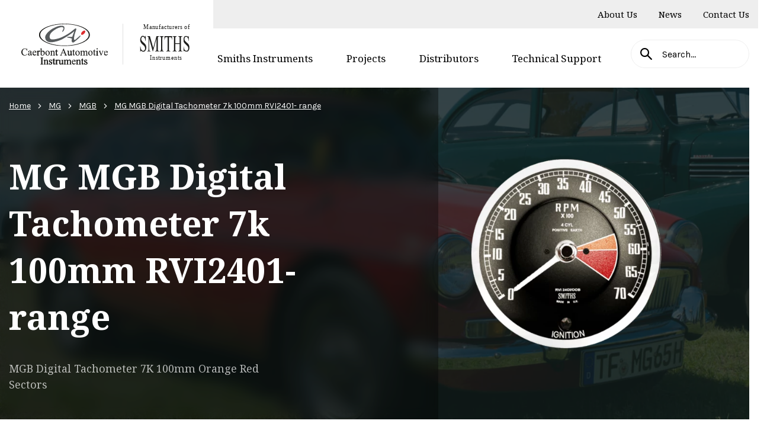

--- FILE ---
content_type: text/html; charset=UTF-8
request_url: https://www.smiths-instruments.co.uk/products/mg-mgb-digital-tachometer-7k-100mm-rvi2401-range/
body_size: 10593
content:
<!doctype html>
<html lang="en-GB" prefix="og: https://ogp.me/ns#">

	<head>
    	<style>img:is([sizes="auto" i], [sizes^="auto," i]) { contain-intrinsic-size: 3000px 1500px }</style>
	
<!-- Search Engine Optimization by Rank Math PRO - https://rankmath.com/ -->
<title>MG MGB Digital Tachometer 7k 100mm RVI2401- range - CAI</title>
<meta name="description" content="MG MGB Digital Tachometer 7k 100mm RVI2401- range with black dial, white print and white pointer. Chrome half &#039;V&#039; bezel. Ignition warning light."/>
<meta name="robots" content="follow, index, max-snippet:-1, max-video-preview:-1, max-image-preview:large"/>
<link rel="canonical" href="https://www.smiths-instruments.co.uk/products/mg-mgb-digital-tachometer-7k-100mm-rvi2401-range/" />
<meta property="og:locale" content="en_GB" />
<meta property="og:type" content="article" />
<meta property="og:title" content="MG MGB Digital Tachometer 7k 100mm RVI2401- range - CAI" />
<meta property="og:description" content="MG MGB Digital Tachometer 7k 100mm RVI2401- range with black dial, white print and white pointer. Chrome half &#039;V&#039; bezel. Ignition warning light." />
<meta property="og:url" content="https://www.smiths-instruments.co.uk/products/mg-mgb-digital-tachometer-7k-100mm-rvi2401-range/" />
<meta property="og:site_name" content="Caerbont Automotive Instruments | Manufacturers of Smiths Instruments" />
<meta property="og:updated_time" content="2024-10-16T14:34:00+00:00" />
<meta property="og:image" content="https://www.smiths-instruments.co.uk/app/uploads/2023/05/mgb-7ktachorvi2401-00cb-3402.png" />
<meta property="og:image:secure_url" content="https://www.smiths-instruments.co.uk/app/uploads/2023/05/mgb-7ktachorvi2401-00cb-3402.png" />
<meta property="og:image:width" content="566" />
<meta property="og:image:height" content="566" />
<meta property="og:image:alt" content="MG MGB Digital Tachometer 7k 100mm RVI2401- range" />
<meta property="og:image:type" content="image/png" />
<meta name="twitter:card" content="summary_large_image" />
<meta name="twitter:title" content="MG MGB Digital Tachometer 7k 100mm RVI2401- range - CAI" />
<meta name="twitter:description" content="MG MGB Digital Tachometer 7k 100mm RVI2401- range with black dial, white print and white pointer. Chrome half &#039;V&#039; bezel. Ignition warning light." />
<meta name="twitter:image" content="https://www.smiths-instruments.co.uk/app/uploads/2023/05/mgb-7ktachorvi2401-00cb-3402.png" />
<meta name="twitter:label1" content="Written by" />
<meta name="twitter:data1" content="spindogs" />
<meta name="twitter:label2" content="Time to read" />
<meta name="twitter:data2" content="Less than a minute" />
<!-- /Rank Math WordPress SEO plugin -->

<link rel='dns-prefetch' href='//ajax.googleapis.com' />
<script>
window._wpemojiSettings = {"baseUrl":"https:\/\/s.w.org\/images\/core\/emoji\/16.0.1\/72x72\/","ext":".png","svgUrl":"https:\/\/s.w.org\/images\/core\/emoji\/16.0.1\/svg\/","svgExt":".svg","source":{"concatemoji":"https:\/\/www.smiths-instruments.co.uk\/wp\/wp-includes\/js\/wp-emoji-release.min.js?ver=6.8.3"}};
/*! This file is auto-generated */
!function(s,n){var o,i,e;function c(e){try{var t={supportTests:e,timestamp:(new Date).valueOf()};sessionStorage.setItem(o,JSON.stringify(t))}catch(e){}}function p(e,t,n){e.clearRect(0,0,e.canvas.width,e.canvas.height),e.fillText(t,0,0);var t=new Uint32Array(e.getImageData(0,0,e.canvas.width,e.canvas.height).data),a=(e.clearRect(0,0,e.canvas.width,e.canvas.height),e.fillText(n,0,0),new Uint32Array(e.getImageData(0,0,e.canvas.width,e.canvas.height).data));return t.every(function(e,t){return e===a[t]})}function u(e,t){e.clearRect(0,0,e.canvas.width,e.canvas.height),e.fillText(t,0,0);for(var n=e.getImageData(16,16,1,1),a=0;a<n.data.length;a++)if(0!==n.data[a])return!1;return!0}function f(e,t,n,a){switch(t){case"flag":return n(e,"\ud83c\udff3\ufe0f\u200d\u26a7\ufe0f","\ud83c\udff3\ufe0f\u200b\u26a7\ufe0f")?!1:!n(e,"\ud83c\udde8\ud83c\uddf6","\ud83c\udde8\u200b\ud83c\uddf6")&&!n(e,"\ud83c\udff4\udb40\udc67\udb40\udc62\udb40\udc65\udb40\udc6e\udb40\udc67\udb40\udc7f","\ud83c\udff4\u200b\udb40\udc67\u200b\udb40\udc62\u200b\udb40\udc65\u200b\udb40\udc6e\u200b\udb40\udc67\u200b\udb40\udc7f");case"emoji":return!a(e,"\ud83e\udedf")}return!1}function g(e,t,n,a){var r="undefined"!=typeof WorkerGlobalScope&&self instanceof WorkerGlobalScope?new OffscreenCanvas(300,150):s.createElement("canvas"),o=r.getContext("2d",{willReadFrequently:!0}),i=(o.textBaseline="top",o.font="600 32px Arial",{});return e.forEach(function(e){i[e]=t(o,e,n,a)}),i}function t(e){var t=s.createElement("script");t.src=e,t.defer=!0,s.head.appendChild(t)}"undefined"!=typeof Promise&&(o="wpEmojiSettingsSupports",i=["flag","emoji"],n.supports={everything:!0,everythingExceptFlag:!0},e=new Promise(function(e){s.addEventListener("DOMContentLoaded",e,{once:!0})}),new Promise(function(t){var n=function(){try{var e=JSON.parse(sessionStorage.getItem(o));if("object"==typeof e&&"number"==typeof e.timestamp&&(new Date).valueOf()<e.timestamp+604800&&"object"==typeof e.supportTests)return e.supportTests}catch(e){}return null}();if(!n){if("undefined"!=typeof Worker&&"undefined"!=typeof OffscreenCanvas&&"undefined"!=typeof URL&&URL.createObjectURL&&"undefined"!=typeof Blob)try{var e="postMessage("+g.toString()+"("+[JSON.stringify(i),f.toString(),p.toString(),u.toString()].join(",")+"));",a=new Blob([e],{type:"text/javascript"}),r=new Worker(URL.createObjectURL(a),{name:"wpTestEmojiSupports"});return void(r.onmessage=function(e){c(n=e.data),r.terminate(),t(n)})}catch(e){}c(n=g(i,f,p,u))}t(n)}).then(function(e){for(var t in e)n.supports[t]=e[t],n.supports.everything=n.supports.everything&&n.supports[t],"flag"!==t&&(n.supports.everythingExceptFlag=n.supports.everythingExceptFlag&&n.supports[t]);n.supports.everythingExceptFlag=n.supports.everythingExceptFlag&&!n.supports.flag,n.DOMReady=!1,n.readyCallback=function(){n.DOMReady=!0}}).then(function(){return e}).then(function(){var e;n.supports.everything||(n.readyCallback(),(e=n.source||{}).concatemoji?t(e.concatemoji):e.wpemoji&&e.twemoji&&(t(e.twemoji),t(e.wpemoji)))}))}((window,document),window._wpemojiSettings);
</script>
<style id='wp-emoji-styles-inline-css'>

	img.wp-smiley, img.emoji {
		display: inline !important;
		border: none !important;
		box-shadow: none !important;
		height: 1em !important;
		width: 1em !important;
		margin: 0 0.07em !important;
		vertical-align: -0.1em !important;
		background: none !important;
		padding: 0 !important;
	}
</style>
<link rel='stylesheet' id='wp-block-library-css' href='https://www.smiths-instruments.co.uk/wp/wp-includes/css/dist/block-library/style.min.css?ver=6.8.3' media='all' />
<style id='classic-theme-styles-inline-css'>
/*! This file is auto-generated */
.wp-block-button__link{color:#fff;background-color:#32373c;border-radius:9999px;box-shadow:none;text-decoration:none;padding:calc(.667em + 2px) calc(1.333em + 2px);font-size:1.125em}.wp-block-file__button{background:#32373c;color:#fff;text-decoration:none}
</style>
<style id='global-styles-inline-css'>
:root{--wp--preset--aspect-ratio--square: 1;--wp--preset--aspect-ratio--4-3: 4/3;--wp--preset--aspect-ratio--3-4: 3/4;--wp--preset--aspect-ratio--3-2: 3/2;--wp--preset--aspect-ratio--2-3: 2/3;--wp--preset--aspect-ratio--16-9: 16/9;--wp--preset--aspect-ratio--9-16: 9/16;--wp--preset--color--black: #000000;--wp--preset--color--cyan-bluish-gray: #abb8c3;--wp--preset--color--white: #ffffff;--wp--preset--color--pale-pink: #f78da7;--wp--preset--color--vivid-red: #cf2e2e;--wp--preset--color--luminous-vivid-orange: #ff6900;--wp--preset--color--luminous-vivid-amber: #fcb900;--wp--preset--color--light-green-cyan: #7bdcb5;--wp--preset--color--vivid-green-cyan: #00d084;--wp--preset--color--pale-cyan-blue: #8ed1fc;--wp--preset--color--vivid-cyan-blue: #0693e3;--wp--preset--color--vivid-purple: #9b51e0;--wp--preset--gradient--vivid-cyan-blue-to-vivid-purple: linear-gradient(135deg,rgba(6,147,227,1) 0%,rgb(155,81,224) 100%);--wp--preset--gradient--light-green-cyan-to-vivid-green-cyan: linear-gradient(135deg,rgb(122,220,180) 0%,rgb(0,208,130) 100%);--wp--preset--gradient--luminous-vivid-amber-to-luminous-vivid-orange: linear-gradient(135deg,rgba(252,185,0,1) 0%,rgba(255,105,0,1) 100%);--wp--preset--gradient--luminous-vivid-orange-to-vivid-red: linear-gradient(135deg,rgba(255,105,0,1) 0%,rgb(207,46,46) 100%);--wp--preset--gradient--very-light-gray-to-cyan-bluish-gray: linear-gradient(135deg,rgb(238,238,238) 0%,rgb(169,184,195) 100%);--wp--preset--gradient--cool-to-warm-spectrum: linear-gradient(135deg,rgb(74,234,220) 0%,rgb(151,120,209) 20%,rgb(207,42,186) 40%,rgb(238,44,130) 60%,rgb(251,105,98) 80%,rgb(254,248,76) 100%);--wp--preset--gradient--blush-light-purple: linear-gradient(135deg,rgb(255,206,236) 0%,rgb(152,150,240) 100%);--wp--preset--gradient--blush-bordeaux: linear-gradient(135deg,rgb(254,205,165) 0%,rgb(254,45,45) 50%,rgb(107,0,62) 100%);--wp--preset--gradient--luminous-dusk: linear-gradient(135deg,rgb(255,203,112) 0%,rgb(199,81,192) 50%,rgb(65,88,208) 100%);--wp--preset--gradient--pale-ocean: linear-gradient(135deg,rgb(255,245,203) 0%,rgb(182,227,212) 50%,rgb(51,167,181) 100%);--wp--preset--gradient--electric-grass: linear-gradient(135deg,rgb(202,248,128) 0%,rgb(113,206,126) 100%);--wp--preset--gradient--midnight: linear-gradient(135deg,rgb(2,3,129) 0%,rgb(40,116,252) 100%);--wp--preset--font-size--small: 13px;--wp--preset--font-size--medium: 20px;--wp--preset--font-size--large: 36px;--wp--preset--font-size--x-large: 42px;--wp--preset--spacing--20: 0.44rem;--wp--preset--spacing--30: 0.67rem;--wp--preset--spacing--40: 1rem;--wp--preset--spacing--50: 1.5rem;--wp--preset--spacing--60: 2.25rem;--wp--preset--spacing--70: 3.38rem;--wp--preset--spacing--80: 5.06rem;--wp--preset--shadow--natural: 6px 6px 9px rgba(0, 0, 0, 0.2);--wp--preset--shadow--deep: 12px 12px 50px rgba(0, 0, 0, 0.4);--wp--preset--shadow--sharp: 6px 6px 0px rgba(0, 0, 0, 0.2);--wp--preset--shadow--outlined: 6px 6px 0px -3px rgba(255, 255, 255, 1), 6px 6px rgba(0, 0, 0, 1);--wp--preset--shadow--crisp: 6px 6px 0px rgba(0, 0, 0, 1);}:where(.is-layout-flex){gap: 0.5em;}:where(.is-layout-grid){gap: 0.5em;}body .is-layout-flex{display: flex;}.is-layout-flex{flex-wrap: wrap;align-items: center;}.is-layout-flex > :is(*, div){margin: 0;}body .is-layout-grid{display: grid;}.is-layout-grid > :is(*, div){margin: 0;}:where(.wp-block-columns.is-layout-flex){gap: 2em;}:where(.wp-block-columns.is-layout-grid){gap: 2em;}:where(.wp-block-post-template.is-layout-flex){gap: 1.25em;}:where(.wp-block-post-template.is-layout-grid){gap: 1.25em;}.has-black-color{color: var(--wp--preset--color--black) !important;}.has-cyan-bluish-gray-color{color: var(--wp--preset--color--cyan-bluish-gray) !important;}.has-white-color{color: var(--wp--preset--color--white) !important;}.has-pale-pink-color{color: var(--wp--preset--color--pale-pink) !important;}.has-vivid-red-color{color: var(--wp--preset--color--vivid-red) !important;}.has-luminous-vivid-orange-color{color: var(--wp--preset--color--luminous-vivid-orange) !important;}.has-luminous-vivid-amber-color{color: var(--wp--preset--color--luminous-vivid-amber) !important;}.has-light-green-cyan-color{color: var(--wp--preset--color--light-green-cyan) !important;}.has-vivid-green-cyan-color{color: var(--wp--preset--color--vivid-green-cyan) !important;}.has-pale-cyan-blue-color{color: var(--wp--preset--color--pale-cyan-blue) !important;}.has-vivid-cyan-blue-color{color: var(--wp--preset--color--vivid-cyan-blue) !important;}.has-vivid-purple-color{color: var(--wp--preset--color--vivid-purple) !important;}.has-black-background-color{background-color: var(--wp--preset--color--black) !important;}.has-cyan-bluish-gray-background-color{background-color: var(--wp--preset--color--cyan-bluish-gray) !important;}.has-white-background-color{background-color: var(--wp--preset--color--white) !important;}.has-pale-pink-background-color{background-color: var(--wp--preset--color--pale-pink) !important;}.has-vivid-red-background-color{background-color: var(--wp--preset--color--vivid-red) !important;}.has-luminous-vivid-orange-background-color{background-color: var(--wp--preset--color--luminous-vivid-orange) !important;}.has-luminous-vivid-amber-background-color{background-color: var(--wp--preset--color--luminous-vivid-amber) !important;}.has-light-green-cyan-background-color{background-color: var(--wp--preset--color--light-green-cyan) !important;}.has-vivid-green-cyan-background-color{background-color: var(--wp--preset--color--vivid-green-cyan) !important;}.has-pale-cyan-blue-background-color{background-color: var(--wp--preset--color--pale-cyan-blue) !important;}.has-vivid-cyan-blue-background-color{background-color: var(--wp--preset--color--vivid-cyan-blue) !important;}.has-vivid-purple-background-color{background-color: var(--wp--preset--color--vivid-purple) !important;}.has-black-border-color{border-color: var(--wp--preset--color--black) !important;}.has-cyan-bluish-gray-border-color{border-color: var(--wp--preset--color--cyan-bluish-gray) !important;}.has-white-border-color{border-color: var(--wp--preset--color--white) !important;}.has-pale-pink-border-color{border-color: var(--wp--preset--color--pale-pink) !important;}.has-vivid-red-border-color{border-color: var(--wp--preset--color--vivid-red) !important;}.has-luminous-vivid-orange-border-color{border-color: var(--wp--preset--color--luminous-vivid-orange) !important;}.has-luminous-vivid-amber-border-color{border-color: var(--wp--preset--color--luminous-vivid-amber) !important;}.has-light-green-cyan-border-color{border-color: var(--wp--preset--color--light-green-cyan) !important;}.has-vivid-green-cyan-border-color{border-color: var(--wp--preset--color--vivid-green-cyan) !important;}.has-pale-cyan-blue-border-color{border-color: var(--wp--preset--color--pale-cyan-blue) !important;}.has-vivid-cyan-blue-border-color{border-color: var(--wp--preset--color--vivid-cyan-blue) !important;}.has-vivid-purple-border-color{border-color: var(--wp--preset--color--vivid-purple) !important;}.has-vivid-cyan-blue-to-vivid-purple-gradient-background{background: var(--wp--preset--gradient--vivid-cyan-blue-to-vivid-purple) !important;}.has-light-green-cyan-to-vivid-green-cyan-gradient-background{background: var(--wp--preset--gradient--light-green-cyan-to-vivid-green-cyan) !important;}.has-luminous-vivid-amber-to-luminous-vivid-orange-gradient-background{background: var(--wp--preset--gradient--luminous-vivid-amber-to-luminous-vivid-orange) !important;}.has-luminous-vivid-orange-to-vivid-red-gradient-background{background: var(--wp--preset--gradient--luminous-vivid-orange-to-vivid-red) !important;}.has-very-light-gray-to-cyan-bluish-gray-gradient-background{background: var(--wp--preset--gradient--very-light-gray-to-cyan-bluish-gray) !important;}.has-cool-to-warm-spectrum-gradient-background{background: var(--wp--preset--gradient--cool-to-warm-spectrum) !important;}.has-blush-light-purple-gradient-background{background: var(--wp--preset--gradient--blush-light-purple) !important;}.has-blush-bordeaux-gradient-background{background: var(--wp--preset--gradient--blush-bordeaux) !important;}.has-luminous-dusk-gradient-background{background: var(--wp--preset--gradient--luminous-dusk) !important;}.has-pale-ocean-gradient-background{background: var(--wp--preset--gradient--pale-ocean) !important;}.has-electric-grass-gradient-background{background: var(--wp--preset--gradient--electric-grass) !important;}.has-midnight-gradient-background{background: var(--wp--preset--gradient--midnight) !important;}.has-small-font-size{font-size: var(--wp--preset--font-size--small) !important;}.has-medium-font-size{font-size: var(--wp--preset--font-size--medium) !important;}.has-large-font-size{font-size: var(--wp--preset--font-size--large) !important;}.has-x-large-font-size{font-size: var(--wp--preset--font-size--x-large) !important;}
:where(.wp-block-post-template.is-layout-flex){gap: 1.25em;}:where(.wp-block-post-template.is-layout-grid){gap: 1.25em;}
:where(.wp-block-columns.is-layout-flex){gap: 2em;}:where(.wp-block-columns.is-layout-grid){gap: 2em;}
:root :where(.wp-block-pullquote){font-size: 1.5em;line-height: 1.6;}
</style>
<link rel='stylesheet' id='spindogs-css' href='https://www.smiths-instruments.co.uk/app/themes/v1/css/main.css?ver=1721728089' media='all' />
<script src="https://ajax.googleapis.com/ajax/libs/webfont/1.6.26/webfont.js?ver=6.8.3" id="g-fonts-js"></script>
<link rel="https://api.w.org/" href="https://www.smiths-instruments.co.uk/wp-json/" /><link rel="EditURI" type="application/rsd+xml" title="RSD" href="https://www.smiths-instruments.co.uk/wp/xmlrpc.php?rsd" />
<link rel='shortlink' href='https://www.smiths-instruments.co.uk/?p=1513' />
<link rel="alternate" title="oEmbed (JSON)" type="application/json+oembed" href="https://www.smiths-instruments.co.uk/wp-json/oembed/1.0/embed?url=https%3A%2F%2Fwww.smiths-instruments.co.uk%2Fproducts%2Fmg-mgb-digital-tachometer-7k-100mm-rvi2401-range%2F" />
<link rel="alternate" title="oEmbed (XML)" type="text/xml+oembed" href="https://www.smiths-instruments.co.uk/wp-json/oembed/1.0/embed?url=https%3A%2F%2Fwww.smiths-instruments.co.uk%2Fproducts%2Fmg-mgb-digital-tachometer-7k-100mm-rvi2401-range%2F&#038;format=xml" />
<meta charset='UTF-8'><meta name="viewport" content="width=device-width, initial-scale=1, shrink-to-fit=no"><!-- Google Tag Manager -->
<script>(function(w,d,s,l,i){w[l]=w[l]||[];w[l].push({'gtm.start':
new Date().getTime(),event:'gtm.js'});var f=d.getElementsByTagName(s)[0],
j=d.createElement(s),dl=l!='dataLayer'?'&l='+l:'';j.async=true;j.src=
'https://www.googletagmanager.com/gtm.js?id='+i+dl;f.parentNode.insertBefore(j,f);
})(window,document,'script','dataLayer','GTM-KNPWN7H6');</script>
<!-- End Google Tag Manager -->

    <link rel="apple-touch-icon-precomposed" sizes="57x57" href="https://www.smiths-instruments.co.uk/app/themes/v1/images/favicon/apple-touch-icon-57x57.png" />
    <link rel="apple-touch-icon-precomposed" sizes="114x114" href="https://www.smiths-instruments.co.uk/app/themes/v1/images/favicon/apple-touch-icon-114x114.png" />
    <link rel="apple-touch-icon-precomposed" sizes="72x72" href="https://www.smiths-instruments.co.uk/app/themes/v1/images/favicon/apple-touch-icon-72x72.png" />
    <link rel="apple-touch-icon-precomposed" sizes="144x144" href="https://www.smiths-instruments.co.uk/app/themes/v1/images/favicon/apple-touch-icon-144x144.png" />
    <link rel="apple-touch-icon-precomposed" sizes="60x60" href="https://www.smiths-instruments.co.uk/app/themes/v1/images/favicon/apple-touch-icon-60x60.png" />
    <link rel="apple-touch-icon-precomposed" sizes="120x120" href="https://www.smiths-instruments.co.uk/app/themes/v1/images/favicon/apple-touch-icon-120x120.png" />
    <link rel="apple-touch-icon-precomposed" sizes="76x76" href="https://www.smiths-instruments.co.uk/app/themes/v1/images/favicon/apple-touch-icon-76x76.png" />
    <link rel="apple-touch-icon-precomposed" sizes="152x152" href="https://www.smiths-instruments.co.uk/app/themes/v1/images/favicon/apple-touch-icon-152x152.png" />

    <link rel="icon" type="image/png" href="https://www.smiths-instruments.co.uk/app/themes/v1/images/favicon/favicon-196x196.png" sizes="196x196" />
    <link rel="icon" type="image/png" href="https://www.smiths-instruments.co.uk/app/themes/v1/images/favicon/favicon-96x96.png" sizes="96x96" />
    <link rel="icon" type="image/png" href="https://www.smiths-instruments.co.uk/app/themes/v1/images/favicon/favicon-32x32.png" sizes="32x32" />
    <link rel="icon" type="image/png" href="https://www.smiths-instruments.co.uk/app/themes/v1/images/favicon/favicon-16x16.png" sizes="16x16" />
    <link rel="icon" type="image/png" href="https://www.smiths-instruments.co.uk/app/themes/v1/images/favicon/favicon-128.png" sizes="128x128" />

    <meta name="application-name" content="&nbsp;"/>
    <meta name="msapplication-TileColor" content="#FFFFFF" />
    <meta name="msapplication-TileImage" content="https://www.smiths-instruments.co.uk/app/themes/v1/mstile-144x144.png" />
    <meta name="msapplication-square70x70logo" content="https://www.smiths-instruments.co.uk/app/themes/v1/mstile-70x70.png" />
    <meta name="msapplication-square150x150logo" content="https://www.smiths-instruments.co.uk/app/themes/v1/mstile-150x150.png" />
    <meta name="msapplication-wide310x150logo" content="https://www.smiths-instruments.co.uk/app/themes/v1/mstile-310x150.png" />
    <meta name="msapplication-square310x310logo" content="https://www.smiths-instruments.co.uk/app/themes/v1/mstile-310x310.png" />

    <meta name="description" content="">
    <meta name="keywords" content="">
    <meta name="viewport" content="width=device-width, initial-scale=1, shrink-to-fit=no">

    <link rel="preload" href="https://www.smiths-instruments.co.uk/app/themes/v1/css/icomoon/fonts/icomoon.ttf?iedf88" as="font" type="font/ttf" crossorigin>
    <link rel="preload" href="https://www.smiths-instruments.co.uk/app/themes/v1/css/icomoon/fonts/icomoon.woff?iedf88" as="font" type="font/woff" crossorigin>
    <link rel="prefetch" href="https://www.smiths-instruments.co.uk/app/themes/v1/css/icomoon/fonts/icomoon.svg?iedf88#icomoon" as="image" type="image/svg+xml" crossorigin>
    </head>

	<body class='wp-singular product-template-default single single-product postid-1513 wp-theme-v1'>

		<div id="backToTop"></div>
		<nav aria-label="Skip to main">
			<a class="sronly-focusable skiptomain" href="#Main">Skip to main content</a>
		</nav>

		<!-- Google Tag Manager (noscript) -->
<noscript><iframe src="https://www.googletagmanager.com/ns.html?id=GTM-KNPWN7H6"
height="0" width="0" style="display:none;visibility:hidden"></iframe></noscript>
<!-- End Google Tag Manager (noscript) -->

		<!--wrapper-->
		<div class="wrapper">

			<header	class="header">
	<div class="header-aux">
		<div class="container">
			<div class="row">
				<div class="col-12">
					<div class="header-aux-nav">
													<nav aria-label="Auxillery" class="nav nav-aux">
								<ul>
																			<li class="menu-item">
											<a href="https://www.smiths-instruments.co.uk/about-us/">About Us</a>
										</li>
																			<li class="menu-item">
											<a href="https://www.smiths-instruments.co.uk/news/">News</a>
										</li>
																			<li class="menu-item">
											<a href="https://www.smiths-instruments.co.uk/contact-us/">Contact Us</a>
										</li>
																	</ul>
							</nav>
																		</div>
				</div>
			</div>
		</div>
	</div>
	<div class="header-main">
		<div class="container-fluid">
			<div class="container">
				<div class="row">
					<a href="/" class="header-logo">
						<img src="https://www.smiths-instruments.co.uk/app/themes/v1/images/caerbont-logo.svg" alt="Caebont Automotive Instuments">
						<img src="https://www.smiths-instruments.co.uk/app/themes/v1/images/manufacturers-of-smiths-instruments.svg" alt="Manufacturers of Smiths Instruments">
					</a>
										<div class="col">
						<div class="header-main-wrap">

														<div class="navwrap">
	<nav aria-label="Primary" class="nav">
					<ul>
									<li class="menu-item menu-item-has-children menu-item-has-megamenu">
													<button type="button" aria-haspopup="true" aria-expanded="false">Smiths Instruments</button>

															<div class="menu-item-is-megamenu">
									<div class="container">
										<div class="row">
											<div class="col-12">
																																				
												<div class="megamenu-wrap changeImage">
													<div class="megamenu-image changeImageHolder">
														<img src="https://www.smiths-instruments.co.uk/app/uploads/2023/03/shutterstock_757147291-2-scaled-600x400-c-default.jpg" data-original="https://www.smiths-instruments.co.uk/app/uploads/2023/03/shutterstock_757147291-2-scaled-600x400-c-default.jpg" role="presentation" alt="" loading="lazy">
														
																													<p>Aston Martin Bespoke Vintage Instruments &amp; Gauges</p>
																											</div>
													<div class="megamenu-content">
																												<div class="megamenu-list __colswrap">
															<ul>
																																																																		
																	<li class="menu-item">
																		<a href="https://www.smiths-instruments.co.uk/brands/aston-martin/" class="changeImageTrigger" data-image="https://www.smiths-instruments.co.uk/app/uploads/2023/03/shutterstock_757147291-2-scaled-600x400-c-default.jpg" data-description="Aston Martin Bespoke Vintage Instruments &amp; Gauges">Aston Martin</a>
																	</li>
																																																																		
																	<li class="menu-item">
																		<a href="https://www.smiths-instruments.co.uk/brands/austin-healey/" class="changeImageTrigger" data-image="https://www.smiths-instruments.co.uk/app/uploads/2023/04/shutterstock_1628429299-scaled-600x400-c-default.jpg" data-description="Unveil Luxury with Austin Healey Bespoke Gauges.">Austin Healey</a>
																	</li>
																																																																		
																	<li class="menu-item">
																		<a href="https://www.smiths-instruments.co.uk/brands/cobra/" class="changeImageTrigger" data-image="https://www.smiths-instruments.co.uk/app/uploads/2023/04/shutterstock_1897217935-1-2-600x400-c-default.jpg" data-description="Elevate Power and Style with CAI's range of Cobra Gauges">Cobra</a>
																	</li>
																																																																		
																	<li class="menu-item">
																		<a href="https://www.smiths-instruments.co.uk/brands/classic/" class="changeImageTrigger" data-image="https://www.smiths-instruments.co.uk/app/uploads/2023/04/shutterstock_1707297865-1-600x400-c-default.jpg" data-description="Timeless Elegance Redefined: Classic Smiths Gauges">Classic</a>
																	</li>
																																																																		
																	<li class="menu-item">
																		<a href="https://www.smiths-instruments.co.uk/brands/dual-gauges/" class="changeImageTrigger" data-image="https://www.smiths-instruments.co.uk/app/uploads/2023/05/Dual_CategoryMGA-1-scaled-600x400-c-default.jpg" data-description="Smiths Classic Dual Gauges">Dual Gauges</a>
																	</li>
																																																																		
																	<li class="menu-item">
																		<a href="https://www.smiths-instruments.co.uk/brands/gt40/" class="changeImageTrigger" data-image="https://www.smiths-instruments.co.uk/app/uploads/2023/04/shutterstock_1581600907-scaled-600x400-c-default.jpg" data-description="GT40 Classic &amp; Original New Gauges: Timeless Heritage, Modern Precision">GT40</a>
																	</li>
																																																																		
																	<li class="menu-item">
																		<a href="https://www.smiths-instruments.co.uk/brands/international/" class="changeImageTrigger" data-image="https://www.smiths-instruments.co.uk/app/uploads/2023/05/International-scaled-600x400-c-default.jpg" data-description="CAI designed international gauges with continental styling, aimed at the classic and retro vehicle of the 1980s.">International</a>
																	</li>
																																																																		
																	<li class="menu-item">
																		<a href="https://www.smiths-instruments.co.uk/brands/jaguar/" class="changeImageTrigger" data-image="https://www.smiths-instruments.co.uk/app/uploads/2023/04/shutterstock_691713652-scaled-600x400-c-default.jpg" data-description="Classic and vintage Jaguar gauges from CAI">Jaguar</a>
																	</li>
																																																																		
																	<li class="menu-item">
																		<a href="https://www.smiths-instruments.co.uk/brands/land-rover/" class="changeImageTrigger" data-image="https://www.smiths-instruments.co.uk/app/uploads/2023/05/shutterstock_1803086758-scaled-600x400-c-default.jpg" data-description="Elevate your off-road adventure with timeless, classic, vintage Land Rover gauges">Land Rover</a>
																	</li>
																																																																		
																	<li class="menu-item">
																		<a href="https://www.smiths-instruments.co.uk/brands/lotus/" class="changeImageTrigger" data-image="https://www.smiths-instruments.co.uk/app/uploads/2023/04/shutterstock_2237934309-scaled-600x400-c-default.jpg" data-description="Classic and vintage gauges from CAI for the Lotus Cortina, Elan, Elite, Esprit and Europa sports car.">Lotus</a>
																	</li>
																																																																		
																	<li class="menu-item">
																		<a href="https://www.smiths-instruments.co.uk/brands/mg/" class="changeImageTrigger" data-image="https://www.smiths-instruments.co.uk/app/uploads/2023/03/shutterstock_104010344-scaled-600x400-c-default.jpg" data-description="Heritage Smiths Classic Gauges from CAI for the MG Midget, MGA, MGB, GT V8 and MGC">MG</a>
																	</li>
																																																																		
																	<li class="menu-item">
																		<a href="https://www.smiths-instruments.co.uk/brands/mini/" class="changeImageTrigger" data-image="https://www.smiths-instruments.co.uk/app/uploads/2023/04/shutterstock_535671754-scaled-600x400-c-default.jpg" data-description="Classic Smiths gauges for the original British Mini ">Mini</a>
																	</li>
																																																																		
																	<li class="menu-item">
																		<a href="https://www.smiths-instruments.co.uk/brands/motorcycles/" class="changeImageTrigger" data-image="https://www.smiths-instruments.co.uk/app/uploads/2023/04/shutterstock_1380247994-scaled-600x400-c-default.jpg" data-description="Classic and Vintage Motorcycles Gauges for Iconic motorcycles">Motorcycles</a>
																	</li>
																																																																		
																	<li class="menu-item">
																		<a href="https://www.smiths-instruments.co.uk/brands/motorsport/" class="changeImageTrigger" data-image="https://www.smiths-instruments.co.uk/app/uploads/2023/04/shutterstock_2100153967-scaled-600x400-c-default.jpg" data-description="Vintage Motorsport Racing Gauges from CAI">Motorsport</a>
																	</li>
																																																																		
																	<li class="menu-item">
																		<a href="https://www.smiths-instruments.co.uk/brands/porsche/" class="changeImageTrigger" data-image="https://www.smiths-instruments.co.uk/app/uploads/2023/04/shutterstock_686844844-scaled-600x400-c-default.jpg" data-description="">Porsche</a>
																	</li>
																																																																		
																	<li class="menu-item">
																		<a href="https://www.smiths-instruments.co.uk/brands/sender-units/" class="changeImageTrigger" data-image="https://www.smiths-instruments.co.uk/app/uploads/2023/05/SenderUnitCatgory_TVRChimaera-1-1-scaled-600x400-c-default.jpg" data-description="">Sender Units</a>
																	</li>
																																																																		
																	<li class="menu-item">
																		<a href="https://www.smiths-instruments.co.uk/brands/triumph/" class="changeImageTrigger" data-image="https://www.smiths-instruments.co.uk/app/uploads/2023/04/shutterstock_1061371871-scaled-600x400-c-default.jpg" data-description="">Triumph</a>
																	</li>
																																																																		
																	<li class="menu-item">
																		<a href="https://www.smiths-instruments.co.uk/brands/tvr/" class="changeImageTrigger" data-image="https://www.smiths-instruments.co.uk/app/uploads/2023/04/shutterstock_2246803615-scaled-600x400-c-default.jpg" data-description="">TVR</a>
																	</li>
																																																																		
																	<li class="menu-item">
																		<a href="https://www.smiths-instruments.co.uk/brands/volkswagen/" class="changeImageTrigger" data-image="https://www.smiths-instruments.co.uk/app/uploads/2023/04/shutterstock_1889724064-scaled-600x400-c-default.jpg" data-description="">Volkswagen</a>
																	</li>
																															</ul>
														</div>
													</div>
												</div>
											</div>
										</div>
									</div>
								</div>
																		</li>
									<li class="menu-item menu-item-has-children ">
													<button type="button" aria-haspopup="true" aria-expanded="false">Projects</button>

															<ul>
																			<li class="menu-item">
											<a href="https://www.smiths-instruments.co.uk/project-categories/automotive/">Automotive</a>
										</li>
																			<li class="menu-item">
											<a href="https://www.smiths-instruments.co.uk/project-categories/motorcycles/">Motorcycles</a>
										</li>
																			<li class="menu-item">
											<a href="https://www.smiths-instruments.co.uk/project-categories/marine/">Marine</a>
										</li>
																			<li class="menu-item">
											<a href="https://www.smiths-instruments.co.uk/project-categories/industrial/">Industrial</a>
										</li>
																			<li class="menu-item">
											<a href="https://www.smiths-instruments.co.uk/project-categories/bespoke-gauges/">Bespoke Gauges</a>
										</li>
																			<li class="menu-item">
											<a href="https://www.smiths-instruments.co.uk/project-categories/aviation/">Aviation</a>
										</li>
																			<li class="menu-item">
											<a href="https://www.smiths-instruments.co.uk/bespoke-projects/whats-new/">What’s New</a>
										</li>
																			<li class="menu-item">
											<a href="https://www.smiths-instruments.co.uk/the-design-process/">The Design Process</a>
										</li>
																	</ul>
																		</li>
									<li class="menu-item  ">
													<a href="/distributors">Distributors</a>
											</li>
									<li class="menu-item menu-item-has-children ">
													<button type="button" aria-haspopup="true" aria-expanded="false">Technical Support</button>

															<ul>
																			<li class="menu-item">
											<a href="https://www.smiths-instruments.co.uk/product-dimensions/">Product Dimensions</a>
										</li>
																			<li class="menu-item">
											<a href="https://www.smiths-instruments.co.uk/bespoke-projects/product-instructions/">Product Instructions</a>
										</li>
																			<li class="menu-item">
											<a href="https://www.smiths-instruments.co.uk/faqs/">FAQs</a>
										</li>
																	</ul>
																		</li>
								
				<li class="menu-item search">
										<div class="searchbar searchBarElement" role="search" aria-hidden="true">
	<div class="searchbar-form">
		<form action="https://www.smiths-instruments.co.uk">
			<div class="field_wrap __text">
				<div class="label_wrap sronly">
					<label for="searchbar-input">Search</label>
				</div>
				<div class="input_wrap">
					<input type="text" name="s" placeholder="Search..." id="searchbar-input" class="searchBarFocus" value="">
				</div>
			</div>
			<div class="submit_wrap">
				<button type="submit">Search</button>
			</div>
		</form>
	</div>
</div>
									</li>
				<li class="header-aux __mobile">
					<div class="header-aux-nav">
													<nav aria-label="Auxillery" class="nav">
								<ul>
																			<li class="menu-item">
											<a href="https://www.smiths-instruments.co.uk/about-us/">About Us</a>
										</li>
																			<li class="menu-item">
											<a href="https://www.smiths-instruments.co.uk/news/">News</a>
										</li>
																			<li class="menu-item">
											<a href="https://www.smiths-instruments.co.uk/contact-us/">Contact Us</a>
										</li>
																	</ul>
							</nav>
																		</div>
				</li>
			</ul>
		
	</nav>
	</div>
							
						</div>
						<div class="header-opts">
														<button class="burger">
								<span class="burger-text burgerText">Menu</span>
								<span class="burger-toggle">
									<span></span>
								</span>
							</button>
													</div>
					</div>
				</div>
							</div>
					</div>
	</div>
</header>

			<main id="Main">
				
    <!--banner-->
<div class="container-fluid">
    <section class="productdetails-banner banner">
                                    <picture class="banner-image">
                <source srcset="https://www.smiths-instruments.co.uk/app/uploads/2023/03/shutterstock_104010344-scaled-1440x0-c-default.jpg" type="image/png" media="(min-width:1200px)">
                <source srcset="https://www.smiths-instruments.co.uk/app/uploads/2023/03/shutterstock_104010344-scaled-991x0-c-default.jpg" type="image/png" media="(min-width:992px)">
                <source srcset="https://www.smiths-instruments.co.uk/app/uploads/2023/03/shutterstock_104010344-scaled-767x0-c-default.jpg" type="image/png" media="(min-width:768px)">
                <source srcset="https://www.smiths-instruments.co.uk/app/uploads/2023/03/shutterstock_104010344-scaled-575x0-c-default.jpg" type="image/png" media="(min-width:576px)">
                <source srcset="https://www.smiths-instruments.co.uk/app/uploads/2023/03/shutterstock_104010344-scaled-575x0-c-default.jpg" type="image/png">
                <img src="https://www.smiths-instruments.co.uk/app/uploads/2023/03/shutterstock_104010344-scaled.jpg" alt="MG" data-object-fit="cover">
            </picture>
            <div class="banner-wrap">
                <div class="container">
                    <div class="banner-content">
                        <!-- Breadcrumb -->
<nav class="breadcrumb" aria-label="Breadcrumb">
	<div class="container">
		<div class="row">
			<div class="col-12">
				<ol class="breadcrumb-list">
											<li>
							<a href="https://www.smiths-instruments.co.uk" >Home</a>
						</li>
											<li>
							<a href="https://www.smiths-instruments.co.uk/brands/mg/" >MG</a>
						</li>
											<li>
							<a href="https://www.smiths-instruments.co.uk/models/mgb/" >MGB</a>
						</li>
											<li>
							<a href="https://www.smiths-instruments.co.uk/products/mg-mgb-digital-tachometer-7k-100mm-rvi2401-range/"  aria-current="MG MGB Digital Tachometer 7k 100mm RVI2401- range" >MG MGB Digital Tachometer 7k 100mm RVI2401- range</a>
						</li>
									</ol>
			</div>
		</div>
	</div>
</nav>
<!-- Breadcrumb END -->
                        
                        <h1 class="banner-title">MG MGB Digital Tachometer 7k 100mm RVI2401- range</h1>
                        <p class="banner-text">MGB Digital Tachometer 7K 100mm Orange Red Sectors</p>
                    </div>
                </div>
                <!--container-->
            </div>
            <!--wrap-->
                                    <a class="banner-imagemodal" href="https://www.smiths-instruments.co.uk/app/uploads/2023/05/mgb-7ktachorvi2401-00cb-3402-392x392-c-default.png" data-mfp-src="https://www.smiths-instruments.co.uk/app/uploads/2023/05/mgb-7ktachorvi2401-00cb-3402-392x392-c-default.png" target="_blank">
                <picture class="banner-productimage">
                    <source srcset="https://www.smiths-instruments.co.uk/app/uploads/2023/05/mgb-7ktachorvi2401-00cb-3402-392x392-c-default.png" type="image/png" media="(min-width:1200px)">
                    <source srcset="https://www.smiths-instruments.co.uk/app/uploads/2023/05/mgb-7ktachorvi2401-00cb-3402-126x126-c-default.png" type="image/png">
                    <img src="https://www.smiths-instruments.co.uk/app/uploads/2023/05/mgb-7ktachorvi2401-00cb-3402-392x392-c-default.png" alt="MG&#x20;MGB&#x20;Digital&#x20;Tachometer&#x20;7k&#x20;100mm&#x20;RVI2401-&#x20;range" data-object-fit="cover">
                </picture>
            </a>
        </div>
    </section>
</div>
<!--banner-->
    

    
	<section class="flexibleblocks">

					
<!-- flexible block -->
<div class="flexibleblocks-block">
	<section
		class="editor-block">
		<!--mixcontent-->
		<div class="container">
			<div class="row">
				<div class="col-12">
					<div class="row">
						<div class="col-lg-8 offset-lg-2">
						    <h3>MG MGB Digital Tachometer 7k 100mm RVI2401- range</h3>
<p>100mm Digital Tachometer with black dial, white print and white pointer. Chrome half &#8216;V&#8217; bezel and Orange / Red Sectors at 55500 -7000 RPM. Ignition warning light. 12V negative earth. Also available with Magnolia dial and black print.</p>

						</div>
					</div>
				</div>
			</div>
		</div>
		<!--mixcontent-->
	</section>
</div>
<!-- flexible block -->
					<div class="flexibleblocks-block">
	<section class="table-block">
		<!--mixcontent-->
		<div class="container">
			<div class="row">
				<div class="col-lg-10 offset-lg-1">
					<div class="table-container">
                                                    <table border="0" cellspacing="0" cellpadding="0">
                                                                    <thead>
                                        <tr>
                                                                                            <th>Black Dial</th>
                                                                                            <th></th>
                                                                                    </tr>
                                    </thead>
                                                                

                                                                    <tbody>
                                                                                    <tr>
                                                                                                    <td>RVI2401-00CBPOS	</td>
                                                                                                    <td>12V +ve earth</td>
                                                                                            </tr>
                                                                                    <tr>
                                                                                                    <td>RVI2401-01CB	</td>
                                                                                                    <td>12V -ve earth</td>
                                                                                            </tr>
                                                                            </tbody>
                                                            </table>
                                                
					</div>
				</div>
			</div>
		</div>
		<!--mixcontent-->
	</section>
</div>
<!-- flexible block -->
					<div class="flexibleblocks-block">
	<section class="table-block">
		<!--mixcontent-->
		<div class="container">
			<div class="row">
				<div class="col-lg-10 offset-lg-1">
					<div class="table-container">
                                                    <table border="0" cellspacing="0" cellpadding="0">
                                                                    <thead>
                                        <tr>
                                                                                            <th>Magnolia Dial</th>
                                                                                            <th></th>
                                                                                    </tr>
                                    </thead>
                                                                

                                                                    <tbody>
                                                                                    <tr>
                                                                                                    <td>RVI2401-20CB	</td>
                                                                                                    <td>12V +ve earth
</td>
                                                                                            </tr>
                                                                            </tbody>
                                                            </table>
                                                
					</div>
				</div>
			</div>
		</div>
		<!--mixcontent-->
	</section>
</div>
<!-- flexible block -->
					
	<div class="flexibleblocks-block">
		<section class="fullwidthimage-cta-block">
			<div class="container-fluid">
				<div class="row">
					<div class="container-fluid">
						<div class="fullwidthimage">
							<picture>
								<source srcset="https://www.smiths-instruments.co.uk/app/uploads/2023/03/shutterstock_104010344-scaled-1440x0-c-default.jpg" type="image/png" media="(min-width:1200px)">
								<source srcset="https://www.smiths-instruments.co.uk/app/uploads/2023/03/shutterstock_104010344-scaled-991x0-c-default.jpg" type="image/png" media="(min-width:992px)">
								<source srcset="https://www.smiths-instruments.co.uk/app/uploads/2023/03/shutterstock_104010344-scaled-767x0-c-default.jpg" type="image/png" media="(min-width:768px)">
								<source srcset="https://www.smiths-instruments.co.uk/app/uploads/2023/03/shutterstock_104010344-scaled-575x0-c-default.jpg" type="image/png" media="(min-width:576px)">
								<source srcset="https://www.smiths-instruments.co.uk/app/uploads/2023/03/shutterstock_104010344-scaled-575x0-c-default.jpg" type="image/png">
								<img src="https://www.smiths-instruments.co.uk/app/uploads/2023/03/shutterstock_104010344-scaled.jpg" alt="MG" loading="lazy">
							</picture>
							<div class="row">
								<div class="col-12">
									<div class="container fullwidthimage-content">
										<div class="row">
											<div class="col-12 col-md-7 col-lg-5 offset-md-1">
												<div class="heading">
													<h2>Contact us</h2>
												</div>
												<div class="description">
													<p>To find out more, fill in our contact form.</p>
												</div>
												<div class="links">
																											<a href="https://www.smiths-instruments.co.uk/contact-us/" class="button" target="">Contact Us</a>
																									</div>
											</div>
										</div>
									</div>
								</div>
							</div>
						</div>
					</div>
				</div>
			</div>
		</section>
	</div>
	<!-- flexible block -->
		
	</section>
	<!-- flexibleblocks -->

    <div class="flexibleblocks-block">
	<section class="rangeslider">
		<div class="container">
			<div class="row">
				<div class="col-12">
					<!--pageiconlinks-->
			
                                                                                
					<div class="row">
						<div class="col-12 range">
							<div class="range-heading">
								<div class="heading">
									<h2></h2>
								</div>
								<div class="slider-range-controls">
									<div class="slider-buttons">
										<div class="slider-button">
											<button class="sliderbutton __prev sliderPrevButton">
												<span class="sronly">Previous Slide</span>
											</button>
										</div>
										<div class="slider-button __next">
											<button class="sliderbutton sliderNextButton">
												<span class="sronly">Next Slide</span>
											</button>
										</div>
									</div>
								</div>
							</div>
							<div class="row range-row">
								<div class="col-12">
									<!--slider-->
									<div class="range-items">
                                        									</div>
									<div class="slider-dots"></div>
									<!--slider-->
								</div>
							</div>
						</div>
					</div>
					<!--pageiconlinks-->
				</div>
			</div>
		</div>
	</section>
</div>
<!-- flexible block -->

			</main>
			<!--#Main-->

		</div>
		<!--wrapper-->

		<footer>
	<div class="footer">
		<div class="container">
			<div class="row">
				<div class="footer-col">
					<div class="footer-details">
						<p class="h2">Get in touch with us, we’d love to hear from you</p>
						<div class="email">
							<a href="/cdn-cgi/l/email-protection#88e1e6eee7c8ebe9e1efe9fdefeda6ebe7e5"><span class="__cf_email__" data-cfemail="3851565e57785b59515f594d5f5d165b5755">[email&#160;protected]</span></a>
						</div>
						<div class="phone">
							<a href="tel:01639 732200">01639 732200</a>
						</div>
						<p class="address">Caerbont Automotive Instruments Ltd.<br />
Abercrave<br />
Swansea<br />
SA9 1SH</p>
						<ul class="social-media">
															<li>
									<a href="https://www.facebook.com/" target="_blank">
										<span class="icon-Facebook"></span>Facebook</a>
								</li>
							
															<li>
									<a href="https://twitter.com/" target="_blank">
										<span class="icon-Twitter"></span>Twitter</a>
								</li>
							
															<li>
									<a href="https://www.pinterest.co.uk/" target="_blank">
										<span class="icon-Pinterest"></span>Pinterest</a>
								</li>
							
															<li>
									<a href="https://www.instagram.com/" target="_blank">
										<span class="icon-Instagram"></span>Instagram</a>
								</li>
							
															<li>
									<a href="https://www.linkedin.com/" target="_blank">
										<span class="icon-Linkedin"></span>Linkedin</a>
								</li>
							
															<li>
									<a href="https://www.youtube.com/" target="_blank">
										<span class="icon-Youtube"></span>Youtube</a>
								</li>
													</ul>
					</div>
				</div>
				<div class="footer-col">
					<div class="footer-nav">
													<ul class="footer-nav-links">
																	<li>
										<a href="https://www.smiths-instruments.co.uk/about-us/">About Us</a>
									</li>
																	<li>
										<a href="https://www.smiths-instruments.co.uk/the-design-process/">The Design Process</a>
									</li>
																	<li>
										<a href="/distributors/">Distributors</a>
									</li>
																	<li>
										<a href="https://www.smiths-instruments.co.uk/faqs/">FAQs</a>
									</li>
																	<li>
										<a href="https://www.smiths-instruments.co.uk/product-dimensions/">Product Dimensions</a>
									</li>
																	<li>
										<a href="https://www.smiths-instruments.co.uk/bespoke-projects/product-instructions/">Product Instructions</a>
									</li>
																	<li>
										<a href="https://www.smiths-instruments.co.uk/news/">News</a>
									</li>
															</ul>
												<div class="logos">
							<img src="https://www.smiths-instruments.co.uk/app/themes/v1/images/cfa-ukas.png"/>
							<img src="https://www.smiths-instruments.co.uk/app/themes/v1/images/eu-regional-development-fund.png"/>
						</div>
						<div class="copyright">
							<ul>
								<li>&copy;2026
									Caerbont Automotive Instruments Ltd</li>
								<li>
									<a href="https://www.smiths-instruments.co.uk/privacy-policy/">Privacy Policy</a>
								</li>
								<li>Designed and Developed by
									<a href="https://www.spindogs.co.uk" target="_blank">Spindogs</a>
								</li>
							</ul>
						</div>
					</div>
				</div>
				<div class="footer-col">
					<div class="footer-enquiry">
						<div id="footerform">


    

    <form action="https&#x3A;&#x2F;&#x2F;www.smiths-instruments.co.uk&#x2F;contact-us&#x2F;"
        method="post"
        class=""
        enctype="multipart/form-data">

     
    <div style="display:none">
        <input type="hidden" name="footerform" value="1">
        <input type="hidden" name="_csrf" value="6eb005665a">
    </div>
            

    <div class="field_wrap&#x20;__text&#x20;&#x20;&#x20;" >

                <div class="label_wrap">
            <label for="footerform-_name">

                Name

                            </label>
                    </div>
    

    <div class="input_wrap">
                <input 
            type="text" 
            name="_name" 
            id="footerform-_name" 
            value="" 
            class="" 
             
             
             placeholder="Full&#x20;name" >
    </div>

    
    
</div>


            

    <div class="field_wrap&#x20;__email&#x20;&#x20;&#x20;" >

                <div class="label_wrap">
            <label for="footerform-_email">

                Email

                            </label>
                    </div>
    

    <div class="input_wrap">
                <input 
            type="email" 
            name="_email" 
            id="footerform-_email" 
            value="" 
            class="" 
             
             
             placeholder="Email" >
    </div>

    
    
</div>


            

    <div class="field_wrap&#x20;__select&#x20;&#x20;&#x20;" >

                <div class="label_wrap">
            <label for="footerform-_enquiry">

                Enquiry

                            </label>
                    </div>
    

    <div class="input_wrap">
        <select 
    name="_enquiry" 
    id="footerform-_enquiry"
     
    class="" 
     
     placeholder="Select&#x20;enquiry"     >
    <option value="">Please Select</option>
    
        
            <option value="0"  selected="selected"  >
                Please select
            </option>

            
        
            <option value="1"  >
                Product Enquiry
            </option>

            
        
            <option value="2"  >
                Technical Enquiry
            </option>

            
</select>
    </div>

    
    
</div>


            
<div class="submit_wrap">

            <button type="submit" class="">Submit Enquiry</button>
    
    
    
</div>


    
    </form>
</div>
					</div>
				</div>
			</div>
		</div>
	</div>
</footer>
		<script data-cfasync="false" src="/cdn-cgi/scripts/5c5dd728/cloudflare-static/email-decode.min.js"></script><script type="speculationrules">
{"prefetch":[{"source":"document","where":{"and":[{"href_matches":"\/*"},{"not":{"href_matches":["\/wp\/wp-*.php","\/wp\/wp-admin\/*","\/app\/uploads\/*","\/app\/*","\/app\/plugins\/*","\/app\/themes\/v1\/*","\/*\\?(.+)"]}},{"not":{"selector_matches":"a[rel~=\"nofollow\"]"}},{"not":{"selector_matches":".no-prefetch, .no-prefetch a"}}]},"eagerness":"conservative"}]}
</script>
<script src="https://www.smiths-instruments.co.uk/app/themes/v1/js/main.js?ver=1721728089" id="spindogs-js"></script>


		
<script>
    $(function(){
        $(".videoblock").each(function() {
            var thisBlock = $(this);
            var altVideoSrc = $(this).data('mfp-src');
            if (altVideoSrc.includes('https://youtu.be')) {
                var newStr = altVideoSrc.split('https://youtu.be/')[1];
                var newYoutubeUrl = 'https://www.youtube.com/watch?v=' + newStr;
                $(this).attr('data-mfp-src', newYoutubeUrl);
            }
            $(this).magnificPopup({
                type: "iframe",
                removalDelay: 160,
                preloader: !1,
                fixedContentPos: !1
            })
        });
    });
</script>


	<script defer src="https://static.cloudflareinsights.com/beacon.min.js/vcd15cbe7772f49c399c6a5babf22c1241717689176015" integrity="sha512-ZpsOmlRQV6y907TI0dKBHq9Md29nnaEIPlkf84rnaERnq6zvWvPUqr2ft8M1aS28oN72PdrCzSjY4U6VaAw1EQ==" data-cf-beacon='{"version":"2024.11.0","token":"f83bc09198fc44909bb34739e6728c3d","r":1,"server_timing":{"name":{"cfCacheStatus":true,"cfEdge":true,"cfExtPri":true,"cfL4":true,"cfOrigin":true,"cfSpeedBrain":true},"location_startswith":null}}' crossorigin="anonymous"></script>
</body>
</html>


--- FILE ---
content_type: image/svg+xml
request_url: https://www.smiths-instruments.co.uk/app/themes/v1/images/manufacturers-of-smiths-instruments.svg
body_size: 4657
content:
<?xml version="1.0" encoding="UTF-8"?>
<svg width="98px" height="74px" viewBox="0 0 98 74" version="1.1" xmlns="http://www.w3.org/2000/svg" xmlns:xlink="http://www.w3.org/1999/xlink">
    <title>54F96959-891E-4E5E-8F88-A26A9A096D0A</title>
    <defs>
        <polygon id="path-1" points="0 0 11.154269 0 11.154269 28.7936083 0 28.7936083"></polygon>
        <polygon id="path-3" points="0 74 97.9411765 74 97.9411765 0 0 0"></polygon>
    </defs>
    <g id="Pages" stroke="none" stroke-width="1" fill="none" fill-rule="evenodd">
        <g id="Caerbont-/-Homepage-/-original" transform="translate(-221.000000, -42.000000)">
            <g id="Group-15" transform="translate(221.000000, 42.000000)">
                <path d="M14.0010585,21.947205 L14.0010585,31.4907772 L13.5407105,31.4907772 C13.3912767,29.6573233 13.1258423,28.1998996 12.7429183,27.1156386 C12.3614832,26.030968 11.8155898,25.1702223 11.1083512,24.529715 C10.4011127,23.8924847 9.66869775,23.5740743 8.9111065,23.5740743 C8.05605845,23.5740743 7.34881988,24.0043106 6.78939078,24.8651928 C6.22996168,25.726075 5.95112695,26.7019236 5.95112695,27.8001116 C5.95112695,28.6406494 6.12749669,29.4032231 6.48023616,30.0945232 C6.99269649,31.1111971 8.20386793,32.4634853 10.1222779,34.1579418 C11.6861888,35.5372649 12.7561833,36.5981776 13.3307723,37.3369934 C13.905226,38.0725322 14.3471655,38.9435184 14.6578091,39.9432614 C14.968588,40.9430044 15.1249249,41.9935401 15.1249249,43.0883146 C15.1249249,45.1725917 14.6310084,46.9687702 13.6449351,48.4768501 C12.6604861,49.9850666 11.3923295,50.7408133 9.84168357,50.7408133 C9.35453493,50.7408133 8.89757083,50.6797801 8.46754271,50.5577137 C8.21212468,50.48999 7.68315084,50.2391668 6.88007975,49.8122074 C6.07551973,49.3816981 5.56644331,49.1681501 5.35312121,49.1681501 C5.14643158,49.1681501 4.98346216,49.2698721 4.86258866,49.4765931 C4.74496371,49.6799006 4.65427475,50.1001695 4.59891387,50.7408133 L4.1353173,50.7408133 L4.1353173,41.305517 L4.59891387,41.305517 C4.81223598,43.2813816 5.09946282,44.7625632 5.4605944,45.7452388 C5.8251099,46.7280509 6.37790652,47.5449673 7.12372174,48.192165 C7.86953697,48.8429128 8.68763265,49.1681501 9.57638451,49.1681501 C10.6059073,49.1681501 11.4191301,48.7208464 12.0171359,47.8228254 C12.6135174,46.9280814 12.9125202,45.8673052 12.9125202,44.6439103 C12.9125202,43.9661277 12.7982792,43.2813816 12.5748053,42.5866681 C12.3497072,41.8918181 12.0003517,41.2478973 11.5249791,40.6514923 C11.205808,40.2447408 10.3270726,39.3838586 8.89256264,38.0758092 C7.45629307,36.7676232 6.43489167,35.7203645 5.82686954,34.9340329 C5.2169524,34.1478379 4.75673974,33.2801287 4.44271228,32.331315 C4.12678983,31.3856417 3.97058824,30.3419329 3.97058824,29.2031926 C3.97058824,27.2239145 4.43256053,25.522631 5.35474549,24.0925152 C6.27869008,22.6622629 7.45290915,21.947205 8.87916233,21.947205 C9.76953847,21.947205 10.7118916,22.3030272 11.7097409,23.0146716 C12.1715778,23.3520609 12.4958924,23.5197316 12.6856625,23.5197316 C12.9007442,23.5197316 13.0771139,23.4147326 13.2115231,23.2078751 C13.3475565,22.9977407 13.4584137,22.5792468 13.5407105,21.947205 L14.0010585,21.947205 Z" id="Fill-1" fill="#1D1D1B"></path>
                <path d="M26.9073977,50.1442308 L20.4079768,26.9188441 L20.4079768,45.3724447 C20.4079768,47.0637608 20.5205935,48.1142965 20.7456916,48.5344289 C21.0548463,49.1003855 21.5452435,49.3850706 22.2139054,49.3850706 L22.8169193,49.3850706 L22.8169193,50.1442308 L16.9088716,50.1442308 L16.9088716,49.3850706 L17.5118856,49.3850706 C18.2309002,49.3850706 18.7416009,49.0362119 19.0423634,48.3311214 C19.2253656,47.8973351 19.3178142,46.914523 19.3178142,45.3724447 L19.3178142,27.3154916 C19.3178142,26.0989237 19.233893,25.2209741 19.0674043,24.6821888 C18.9499148,24.2889547 18.7349684,23.9637174 18.4224298,23.6992402 C18.108267,23.4348995 17.6025745,23.3028657 16.9088716,23.3028657 L16.9088716,22.5437055 L21.7569413,22.5437055 L27.8076549,44.0372239 L33.7947509,22.5437055 L38.5587641,22.5437055 L38.5587641,23.3028657 L37.9675262,23.3028657 C37.2351113,23.3028657 36.7244106,23.6552744 36.4220238,24.3568149 C36.2406458,24.7907378 36.146573,25.7734133 36.146573,27.3154916 L36.146573,45.3724447 C36.146573,47.0637608 36.2675818,48.1142965 36.4959285,48.5344289 C36.8050831,49.1003855 37.2956157,49.3850706 37.9675262,49.3850706 L38.5587641,49.3850706 L38.5587641,50.1442308 L31.3623916,50.1442308 L31.3623916,49.3850706 L31.9671652,49.3850706 C32.6928123,49.3850706 33.2033776,49.0362119 33.4924995,48.3311214 C33.6805099,47.8973351 33.7711988,46.914523 33.7711988,45.3724447 L33.7711988,26.9188441 L27.303722,50.1442308 L26.9073977,50.1442308 Z" id="Fill-3" fill="#1D1D1B"></path>
                <path d="M46.8674164,49.3851252 L46.8674164,50.1442854 L39.6742925,50.1442854 L39.6742925,49.3851252 L40.2722982,49.3851252 C40.9643769,49.3851252 41.4683097,49.0529244 41.7842322,48.3922092 C41.9857783,47.9584229 42.0830997,46.9144411 42.0830997,45.2639503 L42.0830997,27.4239587 C42.0830997,26.0309816 42.0259792,25.1092028 41.9218899,24.661899 C41.8379688,24.3230077 41.6666072,24.0349092 41.4111892,23.7907763 C41.0450494,23.465539 40.6687579,23.3027838 40.2722982,23.3027838 L39.6742925,23.3027838 L39.6742925,22.5437601 L46.8674164,22.5437601 L46.8674164,23.3027838 L46.2626428,23.3027838 C45.577332,23.3027838 45.0767831,23.6349847 44.7676284,24.2958363 C44.5593145,24.7296227 44.4586092,25.7733314 44.4586092,27.4239587 L44.4586092,45.2639503 C44.4586092,46.6570639 44.5122104,47.5788428 44.619819,48.0261465 C44.7004915,48.3649013 44.8751016,48.6565499 45.1372875,48.8971327 C45.4932755,49.2225065 45.869567,49.3851252 46.2626428,49.3851252 L46.8674164,49.3851252 Z" id="Fill-5" fill="#1D1D1B"></path>
                <path d="M62.1373401,22.5437055 L62.2985499,29.0169116 L61.8315694,29.0169116 C61.7408805,27.8780348 61.620007,27.0646684 61.4620457,26.5766758 C61.2067631,25.7903442 60.8674239,25.2108702 60.4474122,24.8379805 C60.0241519,24.4652274 59.469731,24.2788508 58.7776523,24.2788508 L56.4258303,24.2788508 L56.4258303,45.3724447 C56.4258303,47.0637608 56.539936,48.1142965 56.7685534,48.5344289 C57.0877244,49.1005221 57.5815055,49.3850706 58.2433996,49.3850706 L58.8381568,49.3850706 L58.8381568,50.1442308 L51.6415136,50.1442308 L51.6415136,49.3850706 L52.2464226,49.3850706 C52.9653018,49.3850706 53.4760025,49.0362119 53.7750054,48.3311214 C53.9597672,47.8973351 54.0538401,46.914523 54.0538401,45.3724447 L54.0538401,24.2788508 L52.0313408,24.2788508 C51.2485732,24.2788508 50.6941523,24.3737458 50.361581,24.5635359 C49.9349368,24.8210496 49.5654131,25.3160057 49.259507,26.0479945 C48.9538717,26.7799833 48.7723584,27.7696223 48.711854,29.0169116 L48.2448735,29.0169116 L48.4096025,22.5437055 L62.1373401,22.5437055 Z" id="Fill-7" fill="#1D1D1B"></path>
                <path d="M68.1780238,35.3408117 L75.9659049,35.3408117 L75.9659049,27.4239723 C75.9659049,26.0241683 75.9121683,25.1023894 75.8046951,24.6550857 C75.7240225,24.3194714 75.5492771,24.0313728 75.2838427,23.7873765 C74.9277193,23.4654161 74.5480438,23.3027975 74.1517195,23.3027975 L73.5569623,23.3027975 L73.5569623,22.5436373 L80.7502216,22.5436373 L80.7502216,23.3027975 L80.1554644,23.3027975 C79.7556208,23.3027975 79.3794646,23.4587257 79.0232059,23.7670321 C78.7611554,23.9839935 78.5799128,24.3093674 78.4857046,24.7465672 C78.3916317,25.183767 78.3445276,26.0785111 78.3445276,27.4239723 L78.3445276,45.263964 C78.3445276,46.656941 78.3948802,47.5787199 78.5058727,48.0261602 C78.5865453,48.3649149 78.7545229,48.6565635 79.0096702,48.8971463 C79.3760807,49.2225202 79.7556208,49.3851389 80.1554644,49.3851389 L80.7502216,49.3851389 L80.7502216,50.1442991 L73.5569623,50.1442991 L73.5569623,49.3851389 L74.1517195,49.3851389 C74.8405496,49.3851389 75.3409632,49.052938 75.6568856,48.3922229 C75.8651995,47.9584365 75.9659049,46.9144547 75.9659049,45.263964 L75.9659049,36.8591321 L68.1780238,36.8591321 L68.1780238,45.263964 C68.1780238,46.656941 68.2317604,47.5787199 68.3392336,48.0261602 C68.4232901,48.3649149 68.5946516,48.6565635 68.8568375,48.8971463 C69.2129609,49.2225202 69.5892524,49.3851389 69.9823282,49.3851389 L70.5903503,49.3851389 L70.5903503,50.1442991 L63.3938425,50.1442991 L63.3938425,49.3851389 L63.9918483,49.3851389 C64.6839269,49.3851389 65.1878597,49.052938 65.5037822,48.3922229 C65.7053283,47.9584365 65.8027851,46.9144547 65.8027851,45.263964 L65.8027851,27.4239723 C65.8027851,26.0241683 65.7524324,25.1023894 65.6415753,24.6550857 C65.5575188,24.3194714 65.3894058,24.0313728 65.1342585,23.7873765 C64.7681187,23.4654161 64.3883079,23.3027975 63.9918483,23.3027975 L63.3938425,23.3027975 L63.3938425,22.5436373 L70.5903503,22.5436373 L70.5903503,23.3027975 L69.9823282,23.3027975 C69.5892524,23.3027975 69.2129609,23.4587257 68.8568375,23.7670321 C68.6014195,23.9839935 68.426674,24.3093674 68.3259687,24.7465672 C68.2283765,25.183767 68.1780238,26.0785111 68.1780238,27.4239723 L68.1780238,35.3408117 Z" id="Fill-9" fill="#1D1D1B"></path>
                <g id="Group-13" transform="translate(82.816319, 21.947205)">
                    <mask id="mask-2" fill="white">
                        <use xlink:href="#path-1"></use>
                    </mask>
                    <g id="Clip-12"></g>
                    <path d="M10.0356138,0 L10.0356138,9.5435722 L9.57201727,9.5435722 C9.42407243,7.71011839 9.15538945,6.25269465 8.77233009,5.16843365 C8.39251929,4.08376303 7.84500158,3.22301736 7.13925193,2.58251008 C6.43065979,1.94527975 5.70149344,1.62686939 4.94214255,1.62686939 C4.08871877,1.62686939 3.37985592,2.05710568 2.8189379,2.91798789 C2.26099773,3.77887009 1.97877908,4.75471865 1.97877908,5.85290669 C1.97877908,6.69344449 2.16029237,7.45601818 2.5131672,8.1473182 C3.02034862,9.1639921 4.23666361,10.5162803 6.1516897,12.2107368 C7.71736024,13.5900599 8.7857304,14.6509726 9.36031944,15.3897884 C9.93463777,16.1253273 10.3782016,16.9963134 10.6872208,17.9960564 C10.999624,18.9957994 11.1543367,20.0463351 11.1543367,21.1411097 C11.1543367,23.2253867 10.6604202,25.0215652 9.67610654,26.5296452 C8.69165752,28.0378616 7.42160593,28.7936083 5.87271962,28.7936083 C5.38557098,28.7936083 4.92874224,28.7325751 4.49871411,28.6105087 C4.24329609,28.5427851 3.7125626,28.2919618 2.90949151,27.8650025 C2.10655577,27.4344931 1.59585508,27.2209452 1.38090869,27.2209452 C1.1759787,27.2209452 1.01463356,27.3226672 0.893760058,27.5293881 C0.776270473,27.7326956 0.685446151,28.1529645 0.628325638,28.7936083 L0.164593704,28.7936083 L0.164593704,19.358312 L0.628325638,19.358312 C0.843407378,21.3341767 1.1322585,22.8153583 1.49514972,23.7980338 C1.85479238,24.7808459 2.40894256,25.5977624 3.15475779,26.2449601 C3.90070837,26.8957078 4.71717977,27.2209452 5.60742055,27.2209452 C6.63558978,27.2209452 7.44867726,26.7736414 8.04654765,25.8756205 C8.64482411,24.9808764 8.94369163,23.9201002 8.94369163,22.6967054 C8.94369163,22.0189228 8.83256381,21.3341767 8.60435247,20.6394632 C8.3825029,19.9446131 8.02989878,19.3006923 7.5560151,18.7042873 C7.23346017,18.2975359 6.36013897,17.4366537 4.9219744,16.1286042 C3.48421591,14.8204183 2.46281452,13.7731595 1.85790558,12.9868279 C1.24988344,12.2006329 0.786286866,11.3329237 0.473748327,10.38411 C0.157825871,9.4384367 0,8.39472796 0,7.25598766 C0,5.27670956 0.463731934,3.57542608 1.38429261,2.14531027 C2.30810185,0.715057909 3.48421591,0 4.90857409,0 C5.79881488,0 6.74306297,0.355822209 7.74402551,1.06746663 C8.20112496,1.40485599 8.52706381,1.57252663 8.71845814,1.57252663 C8.93015596,1.57252663 9.10828533,1.46752767 9.2426945,1.26067017 C9.37696831,1.05053572 9.48796078,0.632041829 9.57201727,0 L10.0356138,0 Z" id="Fill-11" fill="#1D1D1B" mask="url(#mask-2)"></path>
                </g>
                <mask id="mask-4" fill="white">
                    <use xlink:href="#path-3"></use>
                </mask>
                <g id="Clip-14"></g>
                <text id="Manufacturers-of" mask="url(#mask-4)" font-family="TimesNewRomanPSMT, Times New Roman" font-size="11.2895715" font-weight="normal" fill="#1D1D1B">
                    <tspan x="9.36932942" y="9.91119412">Manufacturers of</tspan>
                </text>
                <text id="Instruments" mask="url(#mask-4)" font-family="TimesNewRomanPSMT, Times New Roman" font-size="11.2895715" font-weight="normal" fill="#1D1D1B">
                    <tspan x="21.7426998" y="64.9505383">Instruments</tspan>
                </text>
            </g>
        </g>
    </g>
</svg>

--- FILE ---
content_type: image/svg+xml
request_url: https://www.smiths-instruments.co.uk/app/themes/v1/images/caerbont-logo.svg
body_size: 61589
content:
<?xml version="1.0" encoding="UTF-8"?>
<svg width="146px" height="69px" viewBox="0 0 146 69" version="1.1" xmlns="http://www.w3.org/2000/svg" xmlns:xlink="http://www.w3.org/1999/xlink">
    <title>76CAE88F-9771-44E3-89F5-119AD099DF5F</title>
    <defs>
        <polygon id="path-1" points="0 0 6.56320725 0 6.56320725 8.30239687 0 8.30239687"></polygon>
        <polygon id="path-3" points="0 0 86.0537098 0 86.0537098 37.8428521 0 37.8428521"></polygon>
        <polygon id="path-5" points="0 0 86.05371 0 86.05371 37.8284189 0 37.8284189"></polygon>
    </defs>
    <g id="Pages" stroke="none" stroke-width="1" fill="none" fill-rule="evenodd">
        <g id="Caerbont-/-Homepage-/-original" transform="translate(-23.000000, -39.000000)">
            <g id="Group-142" transform="translate(23.000000, 39.000000)">
                <path d="M74.3297215,62.2109874 C74.7151395,61.8574939 74.9743478,61.6092997 75.2446651,61.3740533 C75.6430435,61.0274238 76.1034469,60.8146413 76.6292694,60.7520857 C77.4409926,60.6558344 78.0907105,60.9277405 78.5481823,61.6216236 C78.6608145,61.7924424 78.7447486,61.982605 78.8607752,62.1989755 C79.0983828,61.9704371 79.3140812,61.7550026 79.5384198,61.5490841 C79.9835483,61.140835 80.4800557,60.8478691 81.0939782,60.7623817 C82.2713702,60.5982708 83.1881653,61.2091625 83.4206813,62.3785302 C83.506004,62.8075272 83.5391765,63.2525921 83.545811,63.691105 C83.5634002,64.8582887 83.5421081,66.0260965 83.5584629,67.1932802 C83.570189,68.0356742 83.5880867,68.0303703 84.3877751,68.3322282 C84.4820467,68.3677959 84.5417572,68.497275 84.6175139,68.5832304 C84.5203108,68.6475019 84.4237249,68.7663731 84.3259046,68.7676211 C83.2477215,68.780569 82.1693841,68.780569 81.0913552,68.7660611 C80.9975465,68.7648131 80.905435,68.63627 80.8123977,68.5670065 C80.8955604,68.4863551 80.9696199,68.3915077 81.0649715,68.3306682 C81.1234477,68.2932284 81.2163307,68.3153803 81.2908531,68.2979084 C81.8308704,68.1713933 81.99627,68.0061905 82.0015158,67.4580103 C82.0149391,66.0312444 82.0380827,64.6032305 81.9914869,63.1777126 C81.9507542,61.9323734 81.1296193,61.705551 80.178726,62.0155208 C79.8047255,62.1375119 79.4714576,62.4295419 79.1636478,62.696144 C79.0340436,62.8083072 78.9621442,63.0543175 78.9601384,63.2404241 C78.9453265,64.6153984 78.9470237,65.9905287 78.9599841,67.365503 C78.9661557,68.0313063 79.0829538,68.1537654 79.7323631,68.3033684 C79.8070398,68.3205282 79.8966827,68.3077363 79.956856,68.3454881 C80.0349271,68.3944717 80.1383019,68.4780871 80.1413877,68.5507826 C80.1443192,68.6173941 80.0349271,68.6974216 79.9621019,68.7551412 C79.9275408,68.782597 79.8633559,68.777137 79.8125943,68.777293 C78.7342569,68.778853 77.6559195,68.7858729 76.5777364,68.7701171 C76.4593954,68.7684011 76.342906,68.634866 76.2254908,68.5623265 C76.3385858,68.4796471 76.4407262,68.355004 76.5667817,68.3208402 C77.3146285,68.1183537 77.3985626,68.0462822 77.4065858,67.2782996 C77.4200091,66.0072206 77.3931625,64.7356736 77.4116774,63.4645946 C77.4329695,62.0008569 76.394439,61.3835693 75.0845114,62.2318913 C74.573655,62.5626089 74.273714,62.9345103 74.3142924,63.6151335 C74.3787859,64.7008858 74.3314187,65.7933461 74.3317272,66.8829984 C74.3317272,67.0386853 74.3291043,67.1946842 74.3371274,67.3499031 C74.3733857,68.0531461 74.4687374,68.1529854 75.171377,68.3214642 C75.300364,68.352352 75.5055706,68.4574953 75.5115879,68.5404867 C75.5301028,68.7988209 75.294501,68.777605 75.123084,68.778541 C74.1217377,68.783689 73.1205456,68.781661 72.1191992,68.779945 C72.0428253,68.779789 71.9510224,68.7880569 71.8940891,68.7499932 C71.8208011,68.7011655 71.751216,68.6163021 71.7280724,68.5333107 C71.7158834,68.489475 71.803212,68.3663919 71.8493449,68.3643639 C72.9002185,68.3163163 72.7861977,67.5411577 72.7875863,66.8407227 C72.7899007,65.7251746 72.7906722,64.6094705 72.7866606,63.4939224 C72.7854263,63.1828606 72.7840377,62.8697708 72.7499394,62.5613609 C72.695012,62.0671564 72.5374812,61.9339334 72.0479169,61.988533 C71.8609167,62.0094368 71.6533957,62.0905563 71.6287092,61.842674 C71.618526,61.7406507 71.8113894,61.568116 71.9467023,61.5096164 C72.5590819,61.2448863 73.178096,60.992948 73.8062133,60.7694016 C74.2038203,60.6279106 74.3056521,60.715114 74.3267899,61.1480109 C74.3419104,61.4568888 74.3297215,61.7668586 74.3297215,62.2109874" id="Fill-1" fill="#FEFEFE"></path>
                <path d="M68.7437054,67.5241539 C68.3896083,67.8472276 68.1469091,68.1160137 67.8586941,68.3191242 C67.5268149,68.5529666 67.1768837,68.8114568 66.796403,68.914884 C65.5019043,69.2668175 64.3908573,68.498991 64.2891798,67.1361846 C64.1853422,65.7431145 64.1958339,64.3411524 64.1574156,62.9430902 C64.1495467,62.6579243 64.1549469,62.3722903 64.1396721,62.0877483 C64.1205401,61.7325388 63.9312255,61.5203803 63.5839172,61.4434728 C63.312057,61.3832573 63.1265997,61.3319336 63.0764552,61.7529747 C62.9871209,62.5042654 62.4523495,62.7440357 61.8112718,62.3836782 C61.6776561,62.3084867 61.5654868,62.1944515 61.432334,62.1181681 C61.2411678,62.0085009 61.0424415,61.9790171 60.8690188,62.1595078 C60.4714117,62.5738409 60.1143832,63.0023698 60.1214805,63.6354134 C60.1339781,64.7245977 60.1136117,65.814406 60.1295037,66.9035903 C60.144007,67.8976152 60.2202266,67.9768627 61.1655654,68.3361281 C61.2578312,68.3712279 61.3136844,68.5039829 61.3863553,68.5914983 C61.2880722,68.6532739 61.1902519,68.7677771 61.0911973,68.7688691 C59.961944,68.781037 58.8325364,68.781037 57.7032831,68.7666851 C57.6091658,68.7655931 57.5165914,68.637518 57.4233998,68.5684105 C57.508414,68.4871351 57.5798505,68.3643639 57.680448,68.3309802 C58.5750253,68.0336463 58.5787283,68.0383262 58.5801169,67.1065448 C58.5821226,65.7835182 58.580734,64.4606475 58.5804254,63.1377769 C58.5804254,63.0079858 58.5836656,62.8780387 58.5762596,62.7487156 C58.5381498,62.0838483 58.3983625,61.9705931 57.7255009,61.992277 C57.60932,61.9958649 57.4895905,61.8885377 57.3714039,61.8325341 C57.4465434,61.7428347 57.5040938,61.6107037 57.5995997,61.570612 C58.2616609,61.2923099 58.9260365,61.0177519 59.6010581,60.7739256 C59.9870934,60.6346186 60.0893881,60.7258779 60.1176233,61.1650148 C60.1339781,61.421009 60.1205548,61.6788752 60.1205548,62.1083401 C60.3968894,61.7862024 60.5609003,61.5762279 60.743889,61.3851293 C61.2831349,60.8216612 61.8823998,60.5065435 62.6648077,60.9118286 C62.7859259,60.9745402 62.9530227,60.9580043 63.0988274,60.9584723 C63.791901,60.9601883 64.4849746,60.9455244 65.177894,60.9556643 C65.6773328,60.9629962 65.6932248,60.9761002 65.6963106,61.4905845 C65.7052594,62.9691421 65.6969277,64.4476996 65.7030994,65.9262572 C65.704488,66.236227 65.704488,66.5532167 65.7654328,66.8546066 C65.9255865,67.647081 66.5742244,68.0568901 67.3186768,67.7572162 C67.7807774,67.5711095 68.1848646,67.219488 68.5829345,66.9012503 C68.6937152,66.8126429 68.7307449,66.5780206 68.7322878,66.4098537 C68.7437054,65.1128789 68.7531171,63.8155921 68.731825,62.5190852 C68.719636,61.7691985 68.5986721,61.6518874 67.8428022,61.4069691 C67.7938921,61.3910572 67.7300157,61.3894972 67.6993119,61.3564255 C67.6366699,61.2887219 67.5454841,61.1988666 67.5535072,61.1281991 C67.5604503,61.0654875 67.6851172,60.9701722 67.759331,60.9687682 C68.452096,60.9548843 69.1451696,60.9631522 69.838089,60.9542603 C70.1823114,60.9497363 70.1830829,61.1795227 70.1830829,61.423817 C70.18262,62.8505829 70.1803057,64.2771928 70.1857058,65.7039587 C70.187403,66.1182918 70.1928032,66.5344969 70.2315302,66.9464899 C70.3003438,67.6795288 70.3810378,67.7339724 71.1202444,67.7105725 C71.20603,67.7079206 71.368498,67.7768721 71.3674233,67.8076039 C71.3630978,67.9188311 71.3328569,68.0962018 71.261266,68.1269336 C70.5779127,68.4197435 69.8888506,68.7008535 69.1906854,68.9552877 C68.9359515,69.0481071 68.7375337,68.9509198 68.7426253,68.6217621 C68.7477169,68.2940084 68.7437054,67.9662547 68.7437054,67.5241539" id="Fill-3" fill="#FEFEFE"></path>
                <path d="M34.2585862,49.9898622 C34.2585862,50.6104258 34.2462429,51.2314574 34.2658379,51.8515531 C34.2720095,52.0448357 34.3115079,52.279926 34.4266087,52.419857 C35.1517748,53.3012508 36.4041521,53.278943 37.1899544,52.4641607 C38.139922,51.4794957 38.1718601,48.7137912 37.3747946,47.7153983 C36.611673,46.7594371 35.5637309,46.62481 34.6315067,47.4122924 C34.3764643,47.6277269 34.2402256,47.8586053 34.2527232,48.2058588 C34.2740153,48.7997466 34.2585862,49.3950384 34.2585862,49.9898622 M34.2581233,46.8686363 C34.6069745,46.5524265 34.8559996,46.2909724 35.1397401,46.0761619 C36.1299776,45.3264312 37.315547,45.3774428 38.2466911,46.1936291 C38.8254354,46.7007815 39.2272082,47.3168211 39.3805732,48.0860517 C39.641633,49.3941024 39.6064547,50.6654934 38.9047408,51.8456251 C37.6522092,53.9523902 34.9675518,54.4840344 33.0126891,53.0277847 C32.8042425,52.8724098 32.7044164,52.6972231 32.7150625,52.4418529 C32.7226227,52.2605822 32.7149082,52.0786875 32.7149082,51.8971047 C32.7147539,49.3549467 32.715371,46.8129447 32.7141367,44.2707866 C32.7139824,44.0115165 32.7162968,43.7513103 32.6948504,43.4932881 C32.6434716,42.8752205 32.5402511,42.7842732 31.9416034,42.7970651 C31.866001,42.7987811 31.776821,42.8519767 31.7184991,42.8257689 C31.635645,42.7883291 31.556031,42.7095497 31.5142183,42.6278063 C31.4952405,42.5906785 31.554951,42.4661914 31.6046326,42.4460675 C32.3645141,42.1381257 33.1242413,41.8279999 33.8952317,41.5504779 C34.085935,41.4818384 34.2386827,41.6237974 34.2479401,41.8506198 C34.2564261,42.0577863 34.2575062,42.2654208 34.2576605,42.4728994 C34.2584319,43.8982613 34.2581233,45.3237792 34.2581233,46.8686363" id="Fill-5" fill="#FEFEFE"></path>
                <path d="M70.7377732,49.0738367 C71.1736444,49.0738367 71.6095155,49.0796087 72.045078,49.0722767 C72.5255391,49.0641648 72.5704377,49.0172091 72.4047295,48.606308 C71.9313658,47.4333523 71.4428815,46.2664805 70.9539345,45.1000768 C70.9210705,45.0217653 70.8343592,44.9666977 70.7726429,44.9007102 C70.72543,44.9571818 70.6620165,45.0064774 70.633627,45.071217 C70.45789,45.4732261 70.2909475,45.8789793 70.1193763,46.2827044 C69.7859542,47.0670669 69.4438918,47.8478414 69.1206529,48.6364158 C68.9597277,49.028909 68.9873457,49.0608888 69.4304685,49.0713407 C69.866031,49.0814806 70.3019021,49.0735247 70.7377732,49.0738367 L70.7377732,49.0738367 Z M74.9790691,53.6416404 C74.362678,53.6416404 73.7458239,53.6530283 73.1302042,53.6316565 C73.0084689,53.6274445 72.8910537,53.4968734 72.7716327,53.4244899 C72.876396,53.3390025 72.9723648,53.1948596 73.0873114,53.1775437 C73.8812911,53.0569565 73.9838944,52.5939518 73.7415038,51.9376644 C73.5173194,51.3309847 73.2639742,50.7355369 73.0299153,50.1327572 C72.9334836,49.884407 72.7747185,49.7875316 72.5030127,49.7906516 C71.3473756,49.8035995 70.1912757,49.8045355 69.0356387,49.7903396 C68.7315318,49.7865957 68.5719953,49.8976669 68.4632204,50.1820529 C68.2413504,50.7619008 67.9660959,51.3211568 67.7524033,51.9036567 C67.4689714,52.6761632 67.6118445,52.9221735 68.3936353,53.1418199 C68.5727667,53.1920516 68.8794966,53.1156121 68.8477127,53.421682 C68.8194775,53.694368 68.5383599,53.6419524 68.3425651,53.6433564 C67.46928,53.6494403 66.5959948,53.6483484 65.7227097,53.6427324 C65.5978886,53.6419524 65.4480723,53.6369604 65.3575037,53.5691009 C65.2957875,53.5227692 65.3085936,53.3633384 65.3079764,53.2544511 C65.3078221,53.2282433 65.3843503,53.1862796 65.4303289,53.1775437 C66.3980399,52.994245 66.6757631,52.1683868 66.999002,51.4150681 C68.2535394,48.4914928 69.4835445,45.5571536 70.7340703,42.6318622 C70.8567313,42.3449803 70.851794,41.8668436 71.2799506,41.8885275 C71.6371335,41.9067794 71.6468538,42.3448243 71.7602574,42.6181343 C72.940581,45.4607462 74.109487,48.3081941 75.2848732,51.152834 C75.413243,51.4635838 75.5605906,51.7663777 75.701458,52.0716675 C75.952026,52.6146997 76.3210893,53.0146808 76.9263715,53.1602278 C77.0464097,53.1892436 77.1412984,53.3246506 77.247759,53.410918 C77.1079716,53.4887615 76.9706529,53.6282245 76.8280884,53.6339965 C76.2126229,53.6588003 75.5956146,53.6446044 74.9790691,53.6446044 L74.9790691,53.6416404 Z" id="Fill-7" fill="#FEFEFE"></path>
                <path d="M95.1068563,62.0765164 C95.5189666,61.7362828 95.8207592,61.4598527 96.1497068,61.2217984 C96.6653462,60.8483371 97.233753,60.6686263 97.885631,60.7575457 C98.7874599,60.8803168 99.2140736,61.4918325 99.4303891,62.2829029 C99.5447185,62.70098 99.5658563,63.1530648 99.5748052,63.5909537 C99.6004174,64.8361369 99.5842169,66.0821001 99.6118349,67.3271273 C99.6280354,68.0606341 99.6857401,68.0912099 100.410906,68.3297322 C100.520453,68.3656119 100.593432,68.5145909 100.683384,68.6111542 C100.580163,68.6666898 100.477251,68.7691811 100.373568,68.7702731 C99.2950762,68.781505 98.2164302,68.781505 97.1379385,68.7676211 C97.0399639,68.7663731 96.943378,68.6478139 96.8461749,68.5836984 C96.9478524,68.496027 97.037341,68.3575 97.1532133,68.3289522 C97.9760454,68.1269336 98.0320529,68.07717 98.0359101,67.2594237 C98.0417732,66.0137725 98.0372988,64.7681213 98.0372988,63.5223142 C98.0372988,63.4705225 98.0377616,63.4185749 98.0360644,63.3666273 C97.9890058,61.9389253 97.1286811,61.4696807 95.9181166,62.2083354 C95.380105,62.5365571 95.0564032,62.9349783 95.0940502,63.6488293 C95.1568465,64.8392568 95.1057763,66.0356124 95.1133365,67.2293159 C95.1185824,68.07639 95.1719669,68.1342656 95.9656381,68.3195922 C96.0396976,68.3369081 96.1261004,68.3403401 96.182725,68.3829278 C96.2367268,68.4233315 96.2901113,68.5083509 96.2867169,68.5704385 C96.2831683,68.631902 96.2197548,68.7186374 96.1620501,68.7414133 C96.0700929,68.777917 95.961318,68.780101 95.8594861,68.780257 C94.8579855,68.782753 93.8563305,68.782753 92.8548299,68.780413 C92.752998,68.780257 92.6445317,68.778541 92.5519573,68.7434412 C92.4934811,68.7212894 92.427599,68.63861 92.4218903,68.5776144 C92.4160272,68.5161509 92.4644745,68.4195875 92.5177048,68.3890118 C92.6024103,68.3403401 92.7101052,68.3156923 92.8093141,68.3121043 C93.2990327,68.2941644 93.4625808,67.9595468 93.5315487,67.5483337 C93.5656469,67.3452231 93.565184,67.1346246 93.5650297,66.9274581 C93.5637954,65.6298593 93.5588581,64.3324164 93.5529951,63.0348176 C93.5522236,62.8795987 93.5539208,62.7212598 93.5263028,62.5696289 C93.4334198,62.0574845 93.291781,61.9676291 92.7374147,61.985257 C92.6141364,61.989313 92.488081,61.9041376 92.3632598,61.8599899 C92.4498169,61.7542227 92.5153904,61.5990038 92.6264797,61.5506441 C93.2620029,61.27437 93.9026177,61.0076119 94.5529528,60.7700256 C94.9514856,60.6244786 95.0729123,60.716206 95.102999,61.1302271 C95.1232111,61.4074371 95.1068563,61.6874551 95.1068563,62.0765164" id="Fill-9" fill="#FEFEFE"></path>
                <path d="M40.2621591,62.1333468 C40.6585318,61.7904612 40.9237575,61.4964033 41.2468421,61.2987527 C41.6120481,61.0752063 42.0142838,60.8691317 42.4270113,60.7777164 C43.3235943,60.5791298 44.0811615,60.963511 44.428624,61.817449 C44.6182473,62.2837297 44.717919,62.813346 44.7372054,63.3190944 C44.7816411,64.4840942 44.7515544,65.6519019 44.7530973,66.8186177 C44.7534059,67.0259402 44.7436856,67.2351347 44.7674463,67.4399613 C44.8348713,68.0221491 44.9596925,68.1428923 45.5487742,68.319015 C45.6769897,68.3572348 45.782216,68.473922 45.897934,68.5545734 C45.783296,68.6294529 45.6694295,68.7675119 45.5537115,68.7693839 C44.5020664,68.7856077 43.4501127,68.7826438 42.3983133,68.7700079 C42.2955557,68.7687599 42.1940324,68.6637726 42.091892,68.606989 C42.1835407,68.5118297 42.2597603,68.3623827 42.3694609,68.330247 C43.1166906,68.1123165 43.2478376,68.0313531 43.2520035,67.3084542 C43.2604895,65.8848083 43.2418203,64.4589783 43.1696123,63.0373604 C43.1075874,61.818541 42.3029616,61.7494335 41.5018846,62.0182196 C41.1738626,62.1283548 40.891665,62.387157 40.5994385,62.5940115 C40.3522649,62.7690423 40.2601533,63.0138045 40.2635477,63.3300143 C40.2780511,64.652105 40.2621591,65.9745076 40.2729595,67.2967543 C40.2792854,68.048045 40.3760256,68.1464803 41.1286555,68.3171431 C41.2028693,68.3339909 41.2885006,68.3353949 41.3469767,68.3759546 C41.4020585,68.4141744 41.4596089,68.4952938 41.4588375,68.5566014 C41.4579117,68.6177529 41.3982012,68.6979364 41.3417309,68.7330361 C41.2814032,68.7706319 41.1950004,68.7765598 41.1198609,68.7767158 C40.0679072,68.7792118 39.0159535,68.7852957 37.9643084,68.7682919 C37.8522933,68.7665759 37.7425927,68.6249289 37.631812,68.5481774 C37.7206834,68.472674 37.7981373,68.3601988 37.900432,68.327595 C38.6194265,68.0984326 38.6991948,68.0516329 38.707835,67.333726 C38.7261956,65.8046248 38.7206412,64.2748996 38.6930231,62.7459544 C38.680217,62.0403714 38.585174,61.9935718 37.8661795,62.0111996 C37.7641934,62.0136956 37.6600472,61.9252442 37.5568267,61.8789126 C37.606354,61.7793853 37.6319663,61.6219824 37.7092659,61.5893786 C38.4176143,61.2901727 39.1321343,61.0045388 39.8514374,60.7332567 C40.0950623,60.6413733 40.2533646,60.7589965 40.2601533,61.0287186 C40.2686393,61.3638042 40.2621591,61.6993578 40.2621591,62.1333468" id="Fill-11" fill="#FEFEFE"></path>
                <path d="M83.2278488,52.2929987 C82.9294507,52.5901766 82.7358159,52.8296349 82.4978997,53.0090337 C82.1532144,53.2687718 81.8035918,53.5603338 81.4082991,53.7065047 C80.1640993,54.1665455 78.9873244,53.4492626 78.7793406,52.1270159 C78.6952522,51.5924077 78.661154,51.0459436 78.6508165,50.5040034 C78.6312216,49.4677027 78.6503536,48.430622 78.6432562,47.3940094 C78.6369303,46.4748639 78.5872487,46.4263482 77.6931344,46.2017098 C77.5953141,46.177062 77.5181688,46.0683307 77.4314574,45.9985992 C77.5295863,45.9363557 77.6263265,45.8227885 77.725844,45.8204485 C78.4178376,45.8039126 79.1102941,45.8101526 79.8027505,45.8099966 C80.048227,45.8098406 80.1847742,45.9227838 80.1827684,46.1833019 C80.1815341,46.3645726 80.1880143,46.5459994 80.1881686,46.7274261 C80.1886315,48.0492047 80.18786,49.3709834 80.18894,50.692762 C80.1890943,50.9259804 80.1840027,51.1601347 80.2023633,51.3921051 C80.2915433,52.5265291 81.0722541,52.9929658 82.0793092,52.5012573 C82.3298772,52.3789541 82.5542158,52.1962794 82.7780916,52.0246806 C83.1008676,51.7775784 83.2529982,51.4713525 83.2391121,51.0294077 C83.2039338,49.9161995 83.2304718,48.8009634 83.2249173,47.6865073 C83.223683,47.4542249 83.1942135,47.2219426 83.1715328,46.9901282 C83.1309543,46.5751712 82.8978211,46.3354009 82.4986712,46.2541254 C82.3730786,46.2285416 82.2406972,46.2237056 82.1226649,46.179402 C82.0712861,46.1600581 82.0158957,46.0617788 82.020833,46.0045272 C82.0259246,45.9449356 82.0913439,45.8713041 82.1493571,45.8411963 C82.2135421,45.8079686 82.2991734,45.8096846 82.375393,45.8093726 C82.9908584,45.8064086 83.6066324,45.8149885 84.2219435,45.8023526 C84.547034,45.7956447 84.6959244,45.9259037 84.6720094,46.2591174 C84.6609005,46.4137123 84.6717008,46.5700232 84.6717008,46.7255541 C84.6718551,48.150916 84.6679978,49.5764339 84.6747866,51.0019519 C84.6763295,51.3375055 84.6865127,51.6775831 84.7405144,52.0076768 C84.8188941,52.4869054 84.9159429,52.5519569 85.3984098,52.5728608 C85.4747837,52.5761367 85.5574835,52.542129 85.6270686,52.5617848 C85.7143971,52.5867447 85.8384468,52.6338563 85.8597389,52.6998439 C85.8816482,52.7683274 85.8151489,52.8836106 85.7580613,52.9544341 C85.7143971,53.0088777 85.62676,53.0296255 85.5560949,53.0587973 C85.010986,53.2839037 84.4701972,53.5211781 83.9182995,53.7277206 C83.3265949,53.949239 83.2437408,53.8871515 83.2290832,53.2787558 C83.2221401,52.9957738 83.2278488,52.7123238 83.2278488,52.2929987" id="Fill-13" fill="#FEFEFE"></path>
                <path d="M15.5479742,52.739062 C15.5323908,52.6969423 15.481012,52.6800944 15.4445994,52.7058342 C15.0685931,52.9702523 14.7374853,53.2132986 14.39388,53.437001 C13.9708151,53.7123391 13.4965256,53.8224743 13.0000182,53.7528988 C11.5322512,53.5468243 10.8069308,51.8308364 11.7011995,50.5940771 C11.9925002,50.191288 12.4234341,49.8484024 12.8600766,49.6061361 C13.5749052,49.2094309 14.3361753,48.8902572 15.0988341,48.5932353 C15.4791605,48.4451923 15.6390056,48.2377138 15.5706549,47.8467806 C15.5131045,47.5171549 15.4935096,47.1681854 15.367917,46.8655475 C15.0667416,46.1395286 13.941037,45.9540459 13.416603,46.5335818 C13.2880789,46.6755408 13.2254369,46.8892593 13.1664979,47.08067 C13.129931,47.1992291 13.1604805,47.3379122 13.1552346,47.4673912 C13.1276166,48.1528504 12.8523621,48.4642242 12.323608,48.4108726 C11.8226262,48.3604849 11.5819328,47.9447479 11.6800617,47.2965725 C11.7740247,46.6764768 12.1699345,46.2680717 12.6767793,45.9916417 C13.8129757,45.3718581 14.9932992,45.3891739 16.1557251,45.9074023 C16.6829362,46.1423366 16.9824144,46.6087733 17.0041694,47.2009451 C17.0362618,48.0807789 17.0313245,48.9620167 17.051228,49.8423185 C17.0669657,50.5407255 17.0709772,51.2406926 17.1272933,51.9361357 C17.1820665,52.6123909 17.3331171,52.6687065 17.8603282,52.2802692 C17.943028,52.2194297 18.0121503,52.1384662 18.0980901,52.0838666 C18.1584178,52.0456469 18.2604039,51.9986912 18.3008281,52.024431 C18.3494296,52.0553188 18.3728818,52.1603061 18.3696417,52.2315976 C18.365013,52.3312809 18.3518983,52.448436 18.2971251,52.5250315 C17.9632401,52.9919362 17.5810622,53.4173452 17.0350275,53.6274757 C16.3027641,53.9092097 15.8925052,53.6660074 15.5479742,52.739062" id="Fill-15" fill="#FEFEFE"></path>
                <path d="M118.762083,50.2323313 C118.73539,50.2282753 118.708544,50.2242194 118.681852,50.2203194 C118.681852,49.9610492 118.702527,49.6997511 118.678149,49.4429769 C118.590666,48.5269514 118.364167,47.6527335 117.768759,46.9285867 C116.861993,45.8258305 115.420764,46.0571768 114.867787,47.3830114 C114.818259,47.5020386 114.766726,47.6226258 114.737565,47.7475809 C114.40044,49.1913507 114.577874,50.5774009 115.226512,51.9005835 C115.338373,52.1288099 115.497601,52.3433084 115.671795,52.5286351 C116.615591,53.532956 118.062683,53.2245462 118.479268,51.9038595 C118.647599,51.3704993 118.672131,50.7909634 118.762083,50.2323313 M112.934833,49.6754152 C112.916627,49.0267718 113.103936,48.3088649 113.444147,47.6271497 C114.16453,46.1838479 115.581227,45.3804536 117.086486,45.5625043 C118.642662,45.750951 119.910777,46.9460585 120.265491,48.5218034 C120.541517,49.7473307 120.299743,50.8803507 119.738897,51.968911 C118.539596,54.2961026 115.018683,54.5921885 113.585631,52.1517417 C113.161486,51.4294668 112.934987,50.695804 112.934833,49.6754152" id="Fill-17" fill="#FEFEFE"></path>
                <path d="M97.0115899,50.189728 C96.9910692,50.187232 96.9705486,50.18458 96.9500279,50.1820841 C96.9500279,49.9746055 96.9640684,49.766035 96.9477136,49.5599605 C96.8750427,48.6423749 96.6578014,47.7681571 96.1022008,47.0176464 C95.4649803,46.1570005 94.4452734,45.9855577 93.6739744,46.5976974 C93.2927222,46.9003353 93.0742466,47.3232483 92.9995699,47.786409 C92.905144,48.3707809 92.8256843,48.9720006 92.8574682,49.5593365 C92.909927,50.5226297 93.1384315,51.4540991 93.7048325,52.2649813 C94.1198744,52.8593371 94.6649833,53.2112706 95.404807,53.0983274 C96.1807347,52.9797683 96.6243203,52.4621639 96.7917257,51.7202332 C96.9048208,51.2193207 96.9409248,50.7004684 97.0115899,50.189728 M91.1957578,49.767283 C91.2298561,48.352529 91.6799219,47.1085938 92.8303131,46.2471679 C94.9576727,44.6541071 97.9595517,45.8871224 98.5305814,48.5461236 C98.8001272,49.8016027 98.5324329,50.9458547 97.9447398,52.0567228 C96.7952744,54.2294754 93.2472064,54.6570684 91.7947142,52.0646787 C91.3739635,51.3138561 91.2003866,50.7045244 91.1957578,49.767283" id="Fill-19" fill="#FEFEFE"></path>
                <path d="M46.44366,50.1953752 C46.3697548,49.6456351 46.3313364,49.1005749 46.2170071,48.5725186 C46.0674994,47.8826915 45.7914734,47.2395081 45.2707424,46.7387516 C44.4310927,45.9311453 43.2288599,46.109452 42.6710992,47.1290608 C42.5610899,47.3302994 42.4807045,47.5541578 42.4223826,47.7770803 C42.1738204,48.7253976 42.1835407,49.6888467 42.4492292,50.6190682 C42.6238862,51.2301158 42.8925063,51.8346116 43.2290142,52.3718718 C43.5945287,52.9551517 44.1893192,53.2205058 44.8964333,53.0861907 C45.6422744,52.9445437 46.0479045,52.4260034 46.21855,51.7294683 C46.3409024,51.2308958 46.3716063,50.7093915 46.44366,50.1953752 M48.0448885,49.5958714 C48.0587746,50.5343608 47.7776571,51.3864267 47.2948816,52.1690732 C45.9167574,54.4031334 42.7172321,54.4229453 41.3097927,52.2124409 C40.2035287,50.4749252 40.4021007,48.4427276 41.5790299,46.9186183 C42.5368663,45.6782711 43.846794,45.2982578 45.360231,45.693871 C46.6815762,46.0392525 47.7775028,47.3161035 47.9796235,48.7456774 C48.0192762,49.0264754 48.0240592,49.3124214 48.0448885,49.5958714" id="Fill-21" fill="#FEFEFE"></path>
                <path d="M21.8807262,48.1907113 L21.8807262,48.1924273 C22.3159801,48.1924273 22.751697,48.1794794 23.1863337,48.1964833 C23.5461396,48.2106792 23.6172675,48.0276925 23.5833236,47.7161627 C23.5154357,47.0929471 23.077096,46.544611 22.4793739,46.3572563 C21.5445269,46.0642904 20.6090626,46.7002979 20.3177618,47.8053941 C20.2475596,48.0713722 20.2864408,48.1949233 20.5751187,48.1919593 C21.0102183,48.1874354 21.4454723,48.1907113 21.8807262,48.1907113 L21.8807262,48.1907113 Z M22.8282251,48.8215709 C22.1092307,48.8215709 21.3902362,48.8193869 20.6712417,48.8229749 C20.4634122,48.8239109 20.2719375,48.8226629 20.2426223,49.1304487 C20.1218127,50.3971597 21.1384338,51.9259489 22.3412838,52.2565106 C23.3214924,52.5259207 24.1913831,52.1881831 24.7301661,51.3195812 C24.8386324,51.1448625 24.9037431,50.9414399 25.0213125,50.7746771 C25.0293356,50.7631332 25.039056,50.7528372 25.0498563,50.7433213 C25.179769,50.6302221 25.3903758,50.7026056 25.4448404,50.8668724 C25.4537892,50.8938602 25.4571836,50.919288 25.4516292,50.9426879 C25.1814662,52.0725879 24.6354316,53.0316691 23.5689746,53.5533294 C22.5151694,54.0690618 21.46553,53.9433267 20.5066136,53.2698794 C19.7629326,52.7474391 19.27846,52.0236042 19.0857509,51.1223986 C18.8597151,50.0661301 18.8598694,49.0073656 19.196223,47.9757449 C19.7973394,46.1323059 21.6622506,45.1465489 23.4635941,45.7008129 C24.5531947,46.0360546 25.4763157,47.2965257 25.4767787,48.4479535 C25.4769328,48.7521514 25.3809641,48.804879 24.9850542,48.8131469 C24.2663683,48.8281228 23.5472196,48.8170469 22.8282251,48.8170469 L22.8282251,48.8215709 Z" id="Fill-23" fill="#FEFEFE"></path>
                <path d="M142.399828,48.1896973 C142.86054,48.1896973 143.321406,48.1847054 143.781964,48.1915693 C144.059533,48.1957813 144.132975,48.0475823 144.111066,47.7997001 C144.011548,46.6721401 142.874426,45.9077455 141.816918,46.4769854 C141.282764,46.7644914 140.998869,47.2295241 140.831155,47.7984521 C140.751387,48.0689542 140.8094,48.1920373 141.094375,48.1906333 C141.529474,48.1886053 141.964728,48.1901653 142.399828,48.1896973" id="Fill-25" fill="#FEFEFE"></path>
                <path d="M34.5827354,57.2276651 C35.1735144,57.2276651 35.7642933,57.2265731 36.3549179,57.228445 C36.5087457,57.228913 36.6672022,57.2189291 36.8145498,57.2532489 C36.8915408,57.2711887 36.9978471,57.371964 37.0018587,57.4407595 C37.0061788,57.512987 36.9166902,57.6385661 36.8460251,57.658066 C36.6750711,57.7050217 36.4891508,57.6920738 36.3129509,57.7242095 C35.8025574,57.8171849 35.5583153,58.077703 35.5018449,58.6076313 C35.4717582,58.8907693 35.4655866,59.1774953 35.465278,59.4626613 C35.4625008,61.8505364 35.4635808,64.2382555 35.4638894,66.6261306 C35.4638894,66.7298699 35.4649694,66.8337651 35.4691353,66.9375044 C35.513571,68.0589805 35.580996,68.1357319 36.6773854,68.3188746 C36.7279927,68.3272986 36.7927948,68.3154427 36.8270473,68.3432105 C36.899564,68.4021781 37.0029387,68.4792415 37.0058702,68.552561 C37.0086475,68.6201085 36.9085128,68.7291517 36.8324475,68.7542676 C36.7147237,68.7931113 36.578948,68.7817234 36.4508867,68.7818794 C35.2181044,68.7832834 33.9851677,68.7884313 32.7523854,68.7771994 C32.5439387,68.7753274 32.2018763,68.8948226 32.171481,68.5836048 C32.1389257,68.2497671 32.4843825,68.3389985 32.6940635,68.3132587 C33.4232412,68.2241833 33.6088528,68.0499325 33.7146962,67.3025418 C33.7472515,67.0727555 33.7504916,66.8371971 33.7506459,66.6042908 C33.7531146,64.1905198 33.7523431,61.7767489 33.7520345,59.362978 C33.7520345,59.2072911 33.757589,59.0509802 33.7461715,58.8960733 C33.6829123,58.0360513 33.4883518,57.8284168 32.6354331,57.7011217 C32.4424154,57.6724179 32.1503432,57.7302935 32.1616064,57.4440355 C32.173024,57.1510696 32.4686449,57.235153 32.6564166,57.232033 C33.29842,57.2214251 33.9405777,57.227977 34.5827354,57.2276651" id="Fill-27" fill="#FEFEFE"></path>
                <path d="M106.253508,67.4305857 C106.253508,67.0423045 106.243787,66.6535552 106.261531,66.266054 C106.265234,66.1863385 106.383575,66.0409475 106.428165,66.0485915 C106.530305,66.0663754 106.661606,66.1386029 106.705579,66.2270542 C106.808183,66.4331288 106.852618,66.6677511 106.944421,66.8803776 C107.283244,67.6644281 107.832518,68.2030923 108.694232,68.3512912 C109.346264,68.4632984 109.85604,68.2094882 110.096888,67.6675481 C110.316289,67.1738115 110.181902,66.6314034 109.646359,66.2392221 C109.172224,65.8919686 108.639767,65.6261465 108.132151,65.3258486 C107.800889,65.129914 107.454969,64.9559752 107.138365,64.7383568 C106.380643,64.2173204 106.092583,63.4749217 106.27156,62.578552 C106.46072,61.6313267 107.026812,61.0173151 107.978323,60.7950166 C108.545033,60.6625736 109.094153,60.749621 109.643428,60.9024999 C109.961729,60.9911072 110.275402,61.0915705 110.574263,60.7948606 C110.744446,60.6259138 110.948264,60.738701 110.955361,60.9602195 C110.979431,61.7099502 110.971716,62.4610849 110.960453,63.2115956 C110.959218,63.290375 110.836866,63.4402899 110.800916,63.431554 C110.698004,63.4064382 110.568092,63.3374867 110.52489,63.2482553 C110.345605,62.8774459 110.230504,62.4713808 110.025143,62.1177313 C109.644353,61.4626919 108.847134,61.1823619 108.159152,61.4101203 C107.342028,61.6807784 107.104421,62.4872927 107.703531,63.1134722 C107.979712,63.4022262 108.362044,63.5969128 108.716758,63.7969034 C109.275136,64.1115532 109.870698,64.3620874 110.413955,64.699825 C111.023095,65.0784344 111.462052,65.6072706 111.525002,66.3772812 C111.630229,67.6609961 110.780087,68.7640643 109.479417,68.9351951 C108.979052,69.0011826 108.456624,68.9560989 107.950705,68.9007193 C107.481353,68.8492397 107.028664,68.5620457 106.540951,68.8598476 C106.507933,68.8801275 106.270325,68.6962048 106.261377,68.5951175 C106.227124,68.2096442 106.24749,67.819179 106.24749,67.4305857 C106.249496,67.4305857 106.251502,67.4305857 106.253508,67.4305857" id="Fill-29" fill="#FEFEFE"></path>
                <path d="M46.7212443,67.4537672 C46.7212443,67.0647059 46.7073582,66.6748647 46.7314275,66.2875194 C46.7371363,66.1953241 46.857483,66.0856568 46.9517546,66.0363612 C46.9883215,66.0173293 47.1348976,66.1269965 47.1689958,66.20562 C47.2611074,66.4177785 47.3038459,66.6516208 47.3942602,66.8647153 C47.727528,67.6512618 48.2701683,68.1975699 49.1345045,68.3506048 C49.7345409,68.4568401 50.2960046,68.2131698 50.522349,67.757029 C50.7713741,67.2553366 50.6266495,66.633837 50.1082329,66.2396277 C49.7421011,65.9611697 49.3270593,65.7476072 48.9300694,65.5115809 C48.4665803,65.2362428 47.9830333,64.9921046 47.5363619,64.6913387 C46.7203186,64.1420666 46.5479759,63.3123084 46.7605885,62.4237387 C46.9681094,61.5562289 47.5403735,60.9865209 48.4364936,60.7929262 C49.0049004,60.6699991 49.5529408,60.7484666 50.1034499,60.9036855 C50.3672869,60.9779409 50.6269581,61.0578124 50.9170245,60.8922975 C51.3265119,60.6586112 51.4027315,60.7047869 51.4129147,61.1319119 C51.4291152,61.8058271 51.4212464,62.4806783 51.4028858,63.1544376 C51.4001085,63.2533409 51.2833105,63.3491242 51.2194342,63.4463115 C51.1299456,63.368936 51.003273,63.3090325 50.9579115,63.2109092 C50.8178156,62.9074913 50.7287899,62.5795816 50.5834481,62.2792837 C50.2844328,61.6623081 49.7564502,61.3740221 49.0987091,61.3292505 C48.584304,61.2943067 48.0621845,61.6073965 47.8933905,62.0131496 C47.7228993,62.4228027 47.8990992,62.949143 48.3522509,63.3062245 C48.5531373,63.4644074 48.7770131,63.5976304 49.003666,63.7165016 C49.3673291,63.9074442 49.7454955,64.0698391 50.1107015,64.2581298 C50.3842589,64.3989968 50.6595134,64.5429837 50.9122415,64.7177025 C51.8293452,65.351526 52.1852937,66.2132639 51.9544749,67.193405 C51.7503483,68.0598229 50.8766003,68.8396614 49.899169,68.9399687 C49.3952557,68.9916043 48.8749876,68.9508886 48.3693772,68.890829 C47.92178,68.8377894 47.4916176,68.5972391 47.0279742,68.8547933 C46.9823041,68.8800651 46.7448508,68.7109623 46.7368277,68.6193909 C46.7030381,68.2334497 46.7224787,67.8428284 46.7224787,67.4537672 C46.7221701,67.4537672 46.7217072,67.4537672 46.7212443,67.4537672" id="Fill-31" fill="#FEFEFE"></path>
                <path d="M103.667565,68.9095957 C102.909227,68.8921238 102.373838,68.5180384 102.188381,67.871423 C102.090098,67.5290054 102.054457,67.1583521 102.051062,66.7998666 C102.036559,65.2952572 102.044428,63.7904919 102.044891,62.2857265 C102.045199,61.6724948 102.077137,61.6032313 101.423408,61.6319351 C101.372183,61.6341191 101.315404,61.645663 101.270351,61.6285031 C101.14013,61.5792075 101.014383,61.5174319 100.886939,61.4606483 C100.975348,61.3463011 101.040921,61.1938902 101.155714,61.1236907 C102.025141,60.5920465 102.610366,59.8292119 102.990538,58.8900985 C103.029265,58.7944712 103.066912,58.6888599 103.135263,58.6177244 C103.197442,58.5531409 103.310691,58.4838774 103.383362,58.4997893 C103.45665,58.5158571 103.54583,58.6275524 103.560796,58.7099198 C103.592889,58.8863545 103.585791,59.0709012 103.58718,59.2521719 C103.590729,59.667285 103.598906,60.0825541 103.587334,60.4973551 C103.578385,60.8199609 103.695338,60.9729958 104.033389,60.9550559 C104.366039,60.937428 104.70301,60.9336841 105.032883,60.9711238 C105.135795,60.9828237 105.27188,61.1341426 105.304126,61.2472418 C105.356277,61.4306965 105.301503,61.6160232 105.052324,61.6230432 C104.770126,61.6309991 104.48762,61.6277231 104.205268,61.6330271 C103.607392,61.644103 103.5969,61.645039 103.591037,62.2239509 C103.581934,63.1318645 103.588106,64.0400901 103.58826,64.9480037 C103.588414,65.5446995 103.583477,66.1415512 103.593506,66.738091 C103.5969,66.9436976 103.605695,67.160068 103.670188,67.3514787 C103.811056,67.7686197 104.208508,67.9135427 104.603801,67.7130841 C104.716588,67.6559885 104.820271,67.5751811 104.916703,67.4918777 C105.074542,67.3556907 105.167888,67.019825 105.437742,67.2497674 C105.501773,67.304367 105.397472,67.6321207 105.302429,67.7931116 C104.913,68.4526749 104.361873,68.8793319 103.667565,68.9095957" id="Fill-33" fill="#FEFEFE"></path>
                <path d="M55.4586471,68.9089405 C54.6501641,68.8886606 54.0865403,68.4308039 53.9486045,67.7136769 C53.8757793,67.3350676 53.8390581,66.9438224 53.8356637,66.5578811 C53.822549,65.1331432 53.8298007,63.7080932 53.8304178,62.2831993 C53.8305721,61.7075634 53.8460012,61.5846363 53.1969004,61.6315919 C53.1714424,61.6334639 53.1435158,61.6379879 53.1203722,61.6300319 C52.9869108,61.5840123 52.8543751,61.5345606 52.7216852,61.4863569 C52.8170368,61.3534459 52.9060625,61.2153869 53.0105173,61.0902757 C53.0580388,61.0333361 53.136727,61.0033844 53.1996776,60.9592367 C53.8463098,60.5052799 54.3236851,59.9062441 54.6713019,59.1976971 C54.7394984,59.0588581 54.7768367,58.9006752 54.8632395,58.7761881 C54.9416192,58.6632449 55.0675203,58.5841535 55.172438,58.4899301 C55.2383201,58.6109853 55.3520323,58.7282964 55.3612897,58.8534076 C55.387982,59.214233 55.36993,59.5781784 55.3740959,59.9408759 C55.3878277,61.1167956 55.2514348,60.9320929 56.3327037,60.9515927 C56.4863772,60.9544007 56.640205,60.9562727 56.7940328,60.9575207 C57.0168285,60.9590807 57.1101743,61.0696839 57.1097115,61.2960383 C57.1090943,61.5266047 57.0032509,61.625352 56.786164,61.626756 C56.4528961,61.6287839 56.1191654,61.6428238 55.7865148,61.6298759 C55.497837,61.6188 55.352958,61.7245673 55.3739416,62.0295451 C55.3827361,62.1584002 55.3737873,62.2885033 55.3737873,62.4179824 C55.373633,63.7651888 55.3733244,65.1123953 55.3744044,66.4596018 C55.3745587,66.6408725 55.3727072,66.8230792 55.3887535,67.0032579 C55.4176058,67.3275797 55.5268436,67.6261615 55.8402079,67.7621926 C56.162984,67.9024356 56.435307,67.7358288 56.6826349,67.5316262 C56.8477259,67.3952832 56.9628268,67.0233818 57.2069146,67.2105805 C57.4804719,67.420399 57.1751307,67.6749892 57.0567898,67.8720158 C56.6738404,68.5094273 56.1143824,68.8785207 55.4586471,68.9089405" id="Fill-35" fill="#FEFEFE"></path>
                <path d="M28.7168978,47.0206104 C29.0237819,46.6636849 29.2490463,46.3479432 29.5289295,46.093353 C29.7509538,45.8914904 30.0237397,45.7226996 30.3025429,45.6138124 C30.7178933,45.4515735 31.1136489,45.5688847 31.4371964,45.8760465 C31.7957679,46.2164361 31.8442151,46.7059606 31.5732807,47.0680341 C31.3207069,47.4056157 30.9085966,47.4675472 30.4730341,47.2461848 C30.2096599,47.1123378 29.8665175,46.8291998 29.6864603,46.9082912 C29.3925366,47.0376143 29.1589405,47.3822159 28.9819691,47.6848537 C28.8346216,47.9372599 28.7428186,48.2583057 28.7346412,48.5518956 C28.7057889,49.5871043 28.723378,50.6235609 28.7236866,51.6593936 C28.7238409,51.7370811 28.7206008,51.8153925 28.729241,51.8923 C28.8070035,52.589771 28.92087,53.0682197 29.7776461,53.1849068 C29.8783979,53.1986347 29.9651092,53.3162579 30.0583008,53.3858334 C29.9530745,53.4702288 29.8489283,53.6262277 29.7423135,53.6279437 C28.615066,53.6454156 27.4873555,53.6433876 26.3599537,53.6293477 C26.2638306,53.6280997 26.1690962,53.5012726 26.0737445,53.4327891 C26.1499641,53.3499537 26.2113718,53.2229706 26.3045634,53.1909908 C27.1733741,52.8928769 27.2304616,52.8367173 27.2361704,51.9556355 C27.2443478,50.6606887 27.2404905,49.3657418 27.2358618,48.070795 C27.2350903,47.8648764 27.2170383,47.6567739 27.1832487,47.4536633 C27.0846569,46.8613355 27.0473186,46.8338797 26.4350933,46.8329437 C26.359028,46.8327877 26.2689222,46.8842674 26.2102918,46.8571236 C26.1302149,46.8198398 26.0544582,46.7395004 26.0161941,46.658537 C25.9979878,46.6200052 26.0553839,46.5006661 26.1038312,46.4805422 C26.8597011,46.1683884 27.6152625,45.8545186 28.3814699,45.5701327 C28.5891451,45.4930692 28.7147377,45.6465721 28.7162806,45.8699625 C28.7187493,46.2272 28.7168978,46.5844375 28.7168978,47.0206104" id="Fill-37" fill="#FEFEFE"></path>
                <path d="M59.9504956,53.7260548 C59.132138,53.732697 58.5509251,53.2258565 58.4438474,52.3722306 C58.3989488,52.0142131 58.4146864,51.6474597 58.413915,51.2846063 C58.4111377,49.8843602 58.4165379,48.4839581 58.4106749,47.083556 C58.4083605,46.5405238 58.3984859,46.5400558 57.8658746,46.511508 C57.7634256,46.506048 57.6552678,46.5271079 57.5594533,46.5004321 C57.4477469,46.4690763 57.290679,46.4216526 57.2575065,46.3385052 C57.2281913,46.2651857 57.3300231,46.1247867 57.3966767,46.0304074 C57.4380266,45.9717518 57.5218064,45.943672 57.5866085,45.9017083 C58.3660849,45.3970519 58.9195255,44.6992688 59.2992348,43.8532868 C59.3203726,43.8061751 59.3314815,43.7537595 59.3566309,43.7091438 C59.4516739,43.540353 59.4732746,43.2486351 59.7403518,43.3250745 C59.8289146,43.3505024 59.8832249,43.6275564 59.8897051,43.7922912 C59.9093,44.2841558 59.887545,44.7777363 59.900814,45.2700688 C59.9142373,45.7647413 59.9372266,45.7815892 60.4386713,45.801089 C60.7461726,45.8129449 61.0544453,45.806081 61.3621009,45.8151289 C61.5764106,45.8212129 61.6831797,45.9325961 61.6811739,46.1583265 C61.6791682,46.3823409 61.575022,46.4957521 61.359015,46.5013681 C61.0769717,46.508544 60.7944655,46.505736 60.5124222,46.511508 C59.9150088,46.5236759 59.9052885,46.5246119 59.8998883,47.1063318 C59.8914023,48.0398292 59.8974196,48.9734826 59.8974196,49.907136 C59.8974196,50.3479889 59.890168,50.7889978 59.9006597,51.2295387 C59.9060599,51.461353 59.9247291,51.6958194 59.9687019,51.9227978 C60.1157409,52.6795484 60.6617756,52.8639391 61.2409827,52.3599067 C61.3995935,52.2220036 61.5200945,51.8608662 61.7550792,52.0591408 C62.0059558,52.2709873 61.7168151,52.5338454 61.5892167,52.730248 C61.2053415,53.3208599 60.6913994,53.721777 59.9504956,53.7260548" id="Fill-39" fill="#FEFEFE"></path>
                <path d="M128.893424,49.2214896 C128.893424,50.1818189 128.886327,51.1423041 128.895739,52.1026333 C128.903145,52.8745158 128.977513,52.9540753 129.708542,53.1863576 C129.810682,53.2188054 129.890142,53.3242606 129.980248,53.3960201 C129.86993,53.4771396 129.761001,53.6267425 129.649449,53.6287705 C128.622336,53.6468664 127.59476,53.6470224 126.567801,53.6289265 C126.455324,53.6270545 126.345469,53.4786996 126.234379,53.3982041 C126.349326,53.3230127 126.455015,53.2156854 126.580916,53.1780897 C127.169381,53.0024349 127.307317,52.8871517 127.314568,52.2673681 C127.333237,50.6847593 127.33154,49.1016825 127.307934,47.5192297 C127.298985,46.9197259 127.175707,46.8450024 126.541263,46.8359545 C126.441592,46.8343945 126.298719,46.8688703 126.25274,46.8169226 C126.191332,46.7478151 126.19627,46.6106921 126.193641,46.5022729 C126.192875,46.4752851 126.269712,46.4386253 126.316153,46.4195935 C126.980529,46.1458154 127.638733,45.8542535 128.3136,45.6093352 C128.742065,45.4538043 128.880773,45.5626915 128.886944,46.0289722 C128.90083,47.0928847 128.891264,48.1572652 128.891264,49.2214896 L128.893424,49.2214896 Z" id="Fill-41" fill="#FEFEFE"></path>
                <path d="M129.010701,42.4580171 C129.004992,42.9414576 128.609699,43.3617187 128.145593,43.3780986 C127.663435,43.3951024 127.203957,42.9391177 127.204882,42.4446012 C127.205963,41.9438447 127.657417,41.5125077 128.157782,41.5343476 C128.635003,41.5552514 129.016564,41.9684925 129.010701,42.4580171" id="Fill-43" fill="#FEFEFE"></path>
                <g id="Group-47" transform="translate(139.436793, 45.544102)">
                    <mask id="mask-2" fill="white">
                        <use xlink:href="#path-1"></use>
                    </mask>
                    <g id="Clip-46"></g>
                    <path d="M1.39433135,2.25431921 C1.5620453,1.68539123 1.84594011,1.22051452 2.38024866,0.932852551 C3.43760253,0.363612575 4.57472468,1.12800717 4.67424215,2.2555672 C4.69615143,2.50344945 4.62270907,2.6516484 4.34514018,2.64743643 C3.88458257,2.64057248 3.42371637,2.64556444 2.96300447,2.64603244 C2.52790482,2.64603244 2.09280516,2.64447245 1.65755122,2.64665644 C1.37257637,2.64806043 1.31456309,2.5248213 1.39433135,2.25431921 M6.06686963,5.32390951 C6.05977226,5.33311344 6.05282918,5.34247338 6.04604039,5.35198931 C5.97228946,5.45619657 5.93109385,5.58333568 5.86660036,5.69503089 C5.32210863,6.63773222 4.40731932,7.01212958 3.36740028,6.6977918 C1.95070347,6.26957482 1.35653014,4.76933343 1.33230651,3.60932563 C1.32613488,3.31433172 1.5157581,3.27829597 1.73809094,3.27798397 C2.45693111,3.27751598 3.17592558,3.27782797 3.89492004,3.27782797 L3.89492004,3.27127602 C4.63952676,3.27127602 5.38428776,3.26846804 6.12889447,3.27252401 C6.46277946,3.274396 6.59053212,3.1042012 6.55843967,2.78440346 C6.42790977,1.48118867 5.67142267,0.509783541 4.57919911,0.162997993 C2.95312987,-0.353358357 1.26210426,0.38966439 0.491885299,1.93093349 C-0.0553836639,3.02588975 -0.0860875048,4.19073352 0.110478793,5.34824534 C0.327102876,6.62416032 1.0319026,7.60804536 2.25419319,8.09226594 C4.11925866,8.83092072 6.20387973,7.54174583 6.51230676,5.48365238 C6.51446683,5.46852049 6.51477541,5.4530766 6.51354108,5.43732071 C6.49487191,5.21892225 6.19925101,5.15028274 6.06686963,5.32390951" id="Fill-45" fill="#1D1D1B" mask="url(#mask-2)"></path>
                </g>
                <path d="M86.6590416,62.9854127 C86.7215293,62.2065103 87.5366469,61.4678555 88.3505301,61.4640932 C89.198203,61.4602115 89.8290975,62.0795272 89.9134945,62.9579569 C89.9415754,63.2490509 89.8324919,63.3300143 89.5806895,63.3282983 C89.1448184,63.3253343 88.7089473,63.3275183 88.2732305,63.3275183 L88.2732305,63.3214344 C87.8373594,63.3214344 87.4014883,63.3236184 86.9657715,63.3204984 C86.7506903,63.3189384 86.6397553,63.2258071 86.6590416,62.9854127 M91.6369211,65.8124248 C91.3440774,65.6662538 91.3593522,66.0032114 91.2508859,66.1464184 C91.2203363,66.1866661 91.2072216,66.2398617 91.1822265,66.2849454 C90.4391627,67.624352 88.993305,67.9174739 87.793078,66.9632286 C86.9417021,66.2865054 86.6581159,65.3356921 86.5723303,64.2975195 C86.5481066,64.0026816 86.7375756,63.9666458 86.9676229,63.9680498 C87.6856917,63.9722618 88.4039147,63.9696098 89.1221377,63.9696098 L89.1221377,63.9668018 C89.8658187,63.9668018 90.6098082,63.9590019 91.3533349,63.9702338 C91.6813568,63.9752258 91.8006235,63.8490226 91.7926004,63.511129 C91.762668,62.2559619 90.8298267,61.0781702 89.6289825,60.8123481 C87.7785746,60.402851 86.1134699,61.3624002 85.5188337,63.1911753 C85.1651995,64.2791116 85.1409759,65.3817118 85.4608204,66.479632 C85.766933,67.5307526 86.4149538,68.323071 87.4104371,68.75472 C89.2452616,69.5501583 91.3861988,68.3180791 91.7359757,66.2890014 C91.762668,66.1339385 91.7281069,65.8581324 91.6369211,65.8124248" id="Fill-48" fill="#1D1D1B"></path>
                <path d="M74.3297215,62.2109874 C74.3297215,61.7668586 74.3419104,61.4568888 74.3267899,61.1480109 C74.3056521,60.715114 74.2038203,60.6279106 73.8062133,60.7694016 C73.178096,60.992948 72.5590819,61.2448863 71.9467023,61.5096164 C71.8113894,61.568116 71.618526,61.7406507 71.6287092,61.842674 C71.6533957,62.0905563 71.8609167,62.0094368 72.0479169,61.988533 C72.5374812,61.9339334 72.695012,62.0671564 72.7499394,62.5613609 C72.7840377,62.8697708 72.7854263,63.1828606 72.7866606,63.4939224 C72.7906722,64.6094705 72.7899007,65.7251746 72.7875863,66.8407227 C72.7861977,67.5411577 72.9002185,68.3163163 71.8493449,68.3643639 C71.803212,68.3663919 71.7158834,68.489475 71.7280724,68.5333107 C71.751216,68.6163021 71.8208011,68.7011655 71.8940891,68.7499932 C71.9510224,68.7880569 72.0428253,68.779789 72.1191992,68.779945 C73.1205456,68.781661 74.1217377,68.783689 75.123084,68.778541 C75.294501,68.777605 75.5301028,68.7988209 75.5115879,68.5404867 C75.5055706,68.4574953 75.300364,68.352352 75.171377,68.3214642 C74.4687374,68.1529854 74.3733857,68.0531461 74.3371274,67.3499031 C74.3291043,67.1946842 74.3317272,67.0386853 74.3317272,66.8829984 C74.3314187,65.7933461 74.3787859,64.7008858 74.3142924,63.6151335 C74.273714,62.9345103 74.573655,62.5626089 75.0845114,62.2318913 C76.394439,61.3835693 77.4329695,62.0008569 77.4116774,63.4645946 C77.3931625,64.7356736 77.4200091,66.0072206 77.4065858,67.2782996 C77.3985626,68.0462822 77.3146285,68.1183537 76.5667817,68.3208402 C76.4407262,68.355004 76.3385858,68.4796471 76.2254908,68.5623265 C76.342906,68.634866 76.4593954,68.7684011 76.5777364,68.7701171 C77.6559195,68.7858729 78.7342569,68.778853 79.8125943,68.777293 C79.8633559,68.777137 79.9275408,68.782597 79.9621019,68.7551412 C80.0349271,68.6974216 80.1443192,68.6173941 80.1413877,68.5507826 C80.1383019,68.4780871 80.0349271,68.3944717 79.956856,68.3454881 C79.8966827,68.3077363 79.8070398,68.3205282 79.7323631,68.3033684 C79.0829538,68.1537654 78.9661557,68.0313063 78.9599841,67.365503 C78.9470237,65.9905287 78.9453265,64.6153984 78.9601384,63.2404241 C78.9621442,63.0543175 79.0340436,62.8083072 79.1636478,62.696144 C79.4714576,62.4295419 79.8047255,62.1375119 80.178726,62.0155208 C81.1296193,61.705551 81.9507542,61.9323734 81.9914869,63.1777126 C82.0380827,64.6032305 82.0149391,66.0312444 82.0015158,67.4580103 C81.99627,68.0061905 81.8308704,68.1713933 81.2908531,68.2979084 C81.2163307,68.3153803 81.1234477,68.2932284 81.0649715,68.3306682 C80.9696199,68.3915077 80.8955604,68.4863551 80.8123977,68.5670065 C80.905435,68.63627 80.9975465,68.7648131 81.0913552,68.7660611 C82.1693841,68.780569 83.2477215,68.780569 84.3259046,68.7676211 C84.4237249,68.7663731 84.5203108,68.6475019 84.6175139,68.5832304 C84.5417572,68.497275 84.4820467,68.3677959 84.3877751,68.3322282 C83.5880867,68.0303703 83.570189,68.0356742 83.5584629,67.1932802 C83.5421081,66.0260965 83.5634002,64.8582887 83.545811,63.691105 C83.5391765,63.2525921 83.506004,62.8075272 83.4206813,62.3785302 C83.1881653,61.2091625 82.2713702,60.5982708 81.0939782,60.7623817 C80.4800557,60.8478691 79.9835483,61.140835 79.5384198,61.5490841 C79.3140812,61.7550026 79.0983828,61.9704371 78.8607752,62.1989755 C78.7447486,61.982605 78.6608145,61.7924424 78.5481823,61.6216236 C78.0907105,60.9277405 77.4409926,60.6558344 76.6292694,60.7520857 C76.1034469,60.8146413 75.6430435,61.0274238 75.2446651,61.3740533 C74.9743478,61.6092997 74.7151395,61.8574939 74.3297215,62.2109874" id="Fill-50" fill="#1D1D1B"></path>
                <path d="M102.04432,47.0153376 C102.04432,46.5857167 102.057897,46.3024227 102.041234,46.0210007 C102.014387,45.5659519 101.885555,45.4672046 101.454312,45.6225795 C100.827275,45.8484659 100.209341,46.1019641 99.5964984,46.3652902 C99.5951098,46.3659142 99.5937212,46.3665382 99.5924869,46.3671622 C99.3764799,46.4649735 99.4395848,46.818623 99.6759581,46.8325069 C99.6771924,46.8325069 99.6784268,46.8326629 99.6796611,46.8326629 C100.382146,46.8630827 100.483053,46.9257943 100.49231,47.6338733 C100.511905,49.1646904 100.510362,50.6959756 100.497402,52.2269488 C100.491847,52.8740322 100.378289,52.9774595 99.7228625,53.182598 C99.6191791,53.2150458 99.5355536,53.3125451 99.4426706,53.3800927 C99.544811,53.466516 99.6458714,53.6261029 99.7495548,53.6281309 C100.802126,53.6472798 101.855159,53.6479428 102.90773,53.6323429 C103.030391,53.6304709 103.151201,53.4998998 103.272782,53.4289203 C103.166013,53.3462409 103.070198,53.2169178 102.950777,53.188526 C102.193519,53.0088153 102.090915,52.9311278 102.075795,52.1771852 C102.048486,50.8284187 102.063297,49.4788722 102.042468,48.1297938 C102.037068,47.7797322 102.170221,47.52873 102.436218,47.3379434 C102.665957,47.1732085 102.895078,46.9992698 103.146418,46.8749386 C104.168131,46.3696582 105.059468,46.8506028 105.104212,47.9962587 C105.160991,49.4472045 105.133219,50.9022062 105.117481,52.3550239 C105.112081,52.8556244 104.932178,53.0303431 104.440608,53.1557662 C104.342016,53.1808821 104.22815,53.1607582 104.138044,53.2003819 C104.057658,53.2357937 104.000262,53.324869 103.932683,53.3903886 C104.014611,53.470416 104.094997,53.5523154 104.179857,53.6290669 C104.19544,53.6432628 104.229384,53.6388948 104.254842,53.6388948 C105.333334,53.6401428 106.41198,53.6477868 107.490163,53.6318749 C107.612515,53.6301589 107.733016,53.4959998 107.854443,53.4233043 C107.74752,53.3414049 107.652014,53.2167618 107.531976,53.18447 C106.775951,52.9808915 106.692326,52.9141239 106.679983,52.1408374 C106.660542,50.92155 106.729201,49.6977387 106.648353,48.4834433 C106.602529,47.7967361 106.870377,47.4156308 107.394657,47.111121 C107.505746,47.0466934 107.611127,46.970878 107.726382,46.9156543 C108.844526,46.3799541 109.693588,46.8752506 109.727532,48.1319778 C109.764716,49.506328 109.746046,50.8825503 109.732315,52.2576806 C109.726606,52.8326925 109.536828,53.0358031 108.983696,53.1674662 C108.861344,53.1966379 108.711373,53.183846 108.622965,53.2535775 C108.570815,53.2946053 108.578683,53.5343756 108.621885,53.5554354 C108.75226,53.619551 108.912877,53.6417028 109.061922,53.6427948 C109.986431,53.6496587 110.910941,53.6470068 111.835451,53.6454468 C111.937745,53.6452908 112.047909,53.6537147 112.139866,53.619083 C112.224572,53.5872592 112.289682,53.5025518 112.363433,53.4412442 C112.288448,53.3560688 112.218709,53.2025659 112.13786,53.1963259 C111.459753,53.1445343 111.269358,52.7255213 111.276764,52.0940377 C111.29065,50.9015822 111.246986,49.7085026 111.221065,48.516203 C111.212271,48.1190298 111.221219,47.7156167 111.158732,47.3253075 C110.945656,45.9941689 109.840781,45.3035617 108.544739,45.6455113 C108.002871,45.7884063 107.564377,46.0799683 107.17433,46.4691855 C106.986249,46.6568522 106.789683,46.8359389 106.67844,46.9413942 C106.255529,46.5131772 105.939696,46.0412805 105.500739,45.7821664 C104.711388,45.3161977 103.905374,45.5367801 103.188694,46.0431525 C102.835214,46.2929068 102.524318,46.6036566 102.04432,47.0153376" id="Fill-52" fill="#1D1D1B"></path>
                <path d="M68.7437054,67.5241539 C68.7437054,67.9662547 68.7477169,68.2940084 68.7426253,68.6217621 C68.7375337,68.9509198 68.9359515,69.0481071 69.1906854,68.9552877 C69.8888506,68.7008535 70.5779127,68.4197435 71.261266,68.1269336 C71.3328569,68.0962018 71.3630978,67.9188311 71.3674233,67.8076039 C71.368498,67.7768721 71.20603,67.7079206 71.1202444,67.7105725 C70.3810378,67.7339724 70.3003438,67.6795288 70.2315302,66.9464899 C70.1928032,66.5344969 70.187403,66.1182918 70.1857058,65.7039587 C70.1803057,64.2771928 70.18262,62.8505829 70.1830829,61.423817 C70.1830829,61.1795227 70.1823114,60.9497363 69.838089,60.9542603 C69.1451696,60.9631522 68.452096,60.9548843 67.759331,60.9687682 C67.6851172,60.9701722 67.5604503,61.0654875 67.5535072,61.1281991 C67.5454841,61.1988666 67.6366699,61.2887219 67.6993119,61.3564255 C67.7300157,61.3894972 67.7938921,61.3910572 67.8428022,61.4069691 C68.5986721,61.6518874 68.719636,61.7691985 68.731825,62.5190852 C68.7531171,63.8155921 68.7437054,65.1128789 68.7322878,66.4098537 C68.7307449,66.5780206 68.6937152,66.8126429 68.5829345,66.9012503 C68.1848646,67.219488 67.7807774,67.5711095 67.3186768,67.7572162 C66.5742244,68.0568901 65.9255865,67.647081 65.7654328,66.8546066 C65.704488,66.5532167 65.704488,66.236227 65.7030994,65.9262572 C65.6969277,64.4476996 65.7052594,62.9691421 65.6963106,61.4905845 C65.6932248,60.9761002 65.6773328,60.9629962 65.177894,60.9556643 C64.4849746,60.9455244 63.791901,60.9601883 63.0988274,60.9584723 C62.9530227,60.9580043 62.7859259,60.9745402 62.6648077,60.9118286 C61.8823998,60.5065435 61.2831349,60.8216612 60.743889,61.3851293 C60.5609003,61.5762279 60.3968894,61.7862024 60.1205548,62.1083401 C60.1205548,61.6788752 60.1339781,61.421009 60.1176233,61.1650148 C60.0893881,60.7258779 59.9870934,60.6346186 59.6010581,60.7739256 C58.9260365,61.0177519 58.2616609,61.2923099 57.5995997,61.570612 C57.5040938,61.6107037 57.4465434,61.7428347 57.3714039,61.8325341 C57.4895905,61.8885377 57.60932,61.9958649 57.7255009,61.992277 C58.3983625,61.9705931 58.5381498,62.0838483 58.5762596,62.7487156 C58.5836656,62.8780387 58.5804254,63.0079858 58.5804254,63.1377769 C58.580734,64.4606475 58.5821226,65.7835182 58.5801169,67.1065448 C58.5787283,68.0383262 58.5750253,68.0336463 57.680448,68.3309802 C57.5798505,68.3643639 57.508414,68.4871351 57.4233998,68.5684105 C57.5165914,68.637518 57.6091658,68.7655931 57.7032831,68.7666851 C58.8325364,68.781037 59.961944,68.781037 61.0911973,68.7688691 C61.1902519,68.7677771 61.2880722,68.6532739 61.3863553,68.5914983 C61.3136844,68.5039829 61.2578312,68.3712279 61.1655654,68.3361281 C60.2202266,67.9768627 60.144007,67.8976152 60.1295037,66.9035903 C60.1136117,65.814406 60.1339781,64.7245977 60.1214805,63.6354134 C60.1143832,63.0023698 60.4714117,62.5738409 60.8690188,62.1595078 C61.0424415,61.9790171 61.2411678,62.0085009 61.432334,62.1181681 C61.5654868,62.1944515 61.6776561,62.3084867 61.8112718,62.3836782 C62.4523495,62.7440357 62.9871209,62.5042654 63.0764552,61.7529747 C63.1265997,61.3319336 63.312057,61.3832573 63.5839172,61.4434728 C63.9312255,61.5203803 64.1205401,61.7325388 64.1396721,62.0877483 C64.1549469,62.3722903 64.1495467,62.6579243 64.1574156,62.9430902 C64.1958339,64.3411524 64.1853422,65.7431145 64.2891798,67.1361846 C64.3908573,68.498991 65.5019043,69.2668175 66.796403,68.914884 C67.1768837,68.8114568 67.5268149,68.5529666 67.8586941,68.3191242 C68.1469091,68.1160137 68.3896083,67.8472276 68.7437054,67.5241539" id="Fill-54" fill="#1D1D1B"></path>
                <path d="M9.76259909,42.3577098 C9.76151905,42.3472578 9.75997615,42.3366499 9.75827895,42.326198 C9.7161576,42.0703598 9.3875185,41.9928283 9.23369071,42.2004629 L9.23091348,42.2042069 C8.90705739,42.6455277 8.78902504,42.6859314 8.26551684,42.466909 C8.19438884,42.4371132 8.12372372,42.4060694 8.05491009,42.3712817 C5.52084033,41.0906867 2.13184603,42.1630231 0.749247451,44.8975278 C0.16001143,46.0629956 -0.075281823,47.2938269 0.0208412567,48.5825338 C0.199818419,50.9803928 1.71541555,53.2890205 4.35347721,53.7479693 C4.97835438,53.8567005 5.63640403,53.8749524 6.26868715,53.8169208 C8.05151569,53.6532779 9.28861819,52.6377251 10.1487886,51.1048799 C10.1611319,51.0827281 10.1656063,51.0562083 10.1653125,51.0268805 C10.1636005,50.8719736 10.0042183,50.7559104 9.86041936,50.809106 C9.83588715,50.81831 9.81459504,50.8304779 9.7987031,50.8477938 C9.53563753,51.1309318 9.30559016,51.4448015 9.05023912,51.7354275 C7.16881884,53.8769803 3.25893929,53.2618767 2.37408237,50.2902537 C1.81647593,48.4174869 1.88652389,46.5537681 2.63930801,44.7396569 C3.02302887,43.8147395 3.65901496,43.1004205 4.62070863,42.7973147 C6.48531123,42.2095108 8.31026113,42.7133873 9.24202241,44.7482369 C9.37085511,45.0293469 9.45340061,45.3326087 9.58855923,45.6101308 C9.60290826,45.6397706 9.62990912,45.6631704 9.66292732,45.6834503 C9.78867421,45.7611377 9.96795995,45.713714 10.0031382,45.5689471 C10.0060697,45.5570912 10.0074584,45.5452352 10.0068412,45.5335353 L9.76259909,42.3577098 Z" id="Fill-56" fill="#1D1D1B"></path>
                <path d="M95.1068563,62.0765164 C95.1068563,61.6874551 95.1232111,61.4074371 95.102999,61.1302271 C95.0729123,60.716206 94.9514856,60.6244786 94.5529528,60.7700256 C93.9026177,61.0076119 93.2620029,61.27437 92.6264797,61.5506441 C92.5153904,61.5990038 92.4498169,61.7542227 92.3632598,61.8599899 C92.488081,61.9041376 92.6141364,61.989313 92.7374147,61.985257 C93.291781,61.9676291 93.4334198,62.0574845 93.5263028,62.5696289 C93.5539208,62.7212598 93.5522236,62.8795987 93.5529951,63.0348176 C93.5588581,64.3324164 93.5637954,65.6298593 93.5650297,66.9274581 C93.565184,67.1346246 93.5656469,67.3452231 93.5315487,67.5483337 C93.4625808,67.9595468 93.2990327,68.2941644 92.8093141,68.3121043 C92.7101052,68.3156923 92.6024103,68.3403401 92.5177048,68.3890118 C92.4644745,68.4195875 92.4160272,68.5161509 92.4218903,68.5776144 C92.427599,68.63861 92.4934811,68.7212894 92.5519573,68.7434412 C92.6445317,68.778541 92.752998,68.780257 92.8548299,68.780413 C93.8563305,68.782753 94.8579855,68.782753 95.8594861,68.780257 C95.961318,68.780101 96.0700929,68.777917 96.1620501,68.7414133 C96.2197548,68.7186374 96.2831683,68.631902 96.2867169,68.5704385 C96.2901113,68.5083509 96.2367268,68.4233315 96.182725,68.3829278 C96.1261004,68.3403401 96.0396976,68.3369081 95.9656381,68.3195922 C95.1719669,68.1342656 95.1185824,68.07639 95.1133365,67.2293159 C95.1057763,66.0356124 95.1568465,64.8392568 95.0940502,63.6488293 C95.0564032,62.9349783 95.380105,62.5365571 95.9181166,62.2083354 C97.1286811,61.4696807 97.9890058,61.9389253 98.0360644,63.3666273 C98.0377616,63.4185749 98.0372988,63.4705225 98.0372988,63.5223142 C98.0372988,64.7681213 98.0417732,66.0137725 98.0359101,67.2594237 C98.0320529,68.07717 97.9760454,68.1269336 97.1532133,68.3289522 C97.037341,68.3575 96.9478524,68.496027 96.8461749,68.5836984 C96.943378,68.6478139 97.0399639,68.7663731 97.1379385,68.7676211 C98.2164302,68.781505 99.2950762,68.781505 100.373568,68.7702731 C100.477251,68.7691811 100.580163,68.6666898 100.683384,68.6111542 C100.593432,68.5145909 100.520453,68.3656119 100.410906,68.3297322 C99.6857401,68.0912099 99.6280354,68.0606341 99.6118349,67.3271273 C99.5842169,66.0821001 99.6004174,64.8361369 99.5748052,63.5909537 C99.5658563,63.1530648 99.5447185,62.70098 99.4303891,62.2829029 C99.2140736,61.4918325 98.7874599,60.8803168 97.885631,60.7575457 C97.233753,60.6686263 96.6653462,60.8483371 96.1497068,61.2217984 C95.8207592,61.4598527 95.5189666,61.7362828 95.1068563,62.0765164" id="Fill-58" fill="#1D1D1B"></path>
                <path d="M40.2621591,62.1333468 C40.2621591,61.6993578 40.2686393,61.3638042 40.2601533,61.0287186 C40.2533646,60.7589965 40.0950623,60.6413733 39.8514374,60.7332567 C39.1321343,61.0045388 38.4176143,61.2901727 37.7092659,61.5893786 C37.6319663,61.6219824 37.606354,61.7793853 37.5568267,61.8789126 C37.6600472,61.9252442 37.7641934,62.0136956 37.8661795,62.0111996 C38.585174,61.9935718 38.680217,62.0403714 38.6930231,62.7459544 C38.7206412,64.2748996 38.7261956,65.8046248 38.707835,67.333726 C38.6991948,68.0516329 38.6194265,68.0984326 37.900432,68.327595 C37.7981373,68.3601988 37.7206834,68.472674 37.631812,68.5481774 C37.7425927,68.6249289 37.8522933,68.7665759 37.9643084,68.7682919 C39.0159535,68.7852957 40.0679072,68.7792118 41.1198609,68.7767158 C41.1950004,68.7765598 41.2814032,68.7706319 41.3417309,68.7330361 C41.3982012,68.6979364 41.4579117,68.6177529 41.4588375,68.5566014 C41.4596089,68.4952938 41.4020585,68.4141744 41.3469767,68.3759546 C41.2885006,68.3353949 41.2028693,68.3339909 41.1286555,68.3171431 C40.3760256,68.1464803 40.2792854,68.048045 40.2729595,67.2967543 C40.2621591,65.9745076 40.2780511,64.652105 40.2635477,63.3300143 C40.2601533,63.0138045 40.3522649,62.7690423 40.5994385,62.5940115 C40.891665,62.387157 41.1738626,62.1283548 41.5018846,62.0182196 C42.3029616,61.7494335 43.1075874,61.818541 43.1696123,63.0373604 C43.2418203,64.4589783 43.2604895,65.8848083 43.2520035,67.3084542 C43.2478376,68.0313531 43.1166906,68.1123165 42.3694609,68.330247 C42.2597603,68.3623827 42.1835407,68.5118297 42.091892,68.606989 C42.1940324,68.6637726 42.2955557,68.7687599 42.3983133,68.7700079 C43.4501127,68.7826438 44.5020664,68.7856077 45.5537115,68.7693839 C45.6694295,68.7675119 45.783296,68.6294529 45.897934,68.5545734 C45.782216,68.473922 45.6769897,68.3572348 45.5487742,68.319015 C44.9596925,68.1428923 44.8348713,68.0221491 44.7674463,67.4399613 C44.7436856,67.2351347 44.7534059,67.0259402 44.7530973,66.8186177 C44.7515544,65.6519019 44.7816411,64.4840942 44.7372054,63.3190944 C44.717919,62.813346 44.6182473,62.2837297 44.428624,61.817449 C44.0811615,60.963511 43.3235943,60.5791298 42.4270113,60.7777164 C42.0142838,60.8691317 41.6120481,61.0752063 41.2468421,61.2987527 C40.9237575,61.4964033 40.6585318,61.7904612 40.2621591,62.1333468" id="Fill-60" fill="#1D1D1B"></path>
                <path d="M51.4113718,47.0142925 C51.4113718,46.509792 51.4139947,46.2015382 51.4106003,45.8932844 C51.4076688,45.6224703 51.2350175,45.4892472 51.0094446,45.5722386 C50.2885986,45.8375928 49.5793245,46.1358627 48.871439,46.4360045 C48.8038596,46.4647083 48.7318059,46.6041714 48.7464635,46.6742149 C48.760504,46.7411384 48.878382,46.8097779 48.9623162,46.8316177 C49.0573592,46.8564216 49.1659798,46.8344257 49.2679659,46.8247538 C49.6200572,46.79137 49.7916284,46.9742007 49.8372985,47.3067904 C49.8618307,47.4858771 49.8962375,47.6658998 49.8982433,47.8457666 C49.9135181,49.2191809 49.942679,50.5929072 49.9227755,51.9658534 C49.9138266,52.5798651 49.8013487,53.1871688 48.9731165,53.2068247 C48.9100116,53.2083847 48.7959908,53.3465997 48.8027796,53.4110272 C48.8106484,53.4857507 48.9161832,53.5653101 48.9968773,53.6122658 C49.0578221,53.6476776 49.1460763,53.6425296 49.2222959,53.6428416 C50.1971043,53.6448696 51.1719127,53.6451816 52.1468753,53.6442456 C52.2234035,53.6442456 52.3178294,53.6585975 52.3726026,53.6203778 C52.4128724,53.592298 52.4478964,53.5565742 52.4810689,53.5181985 C52.5748776,53.4097792 52.5256589,53.2391164 52.3895745,53.1963727 L52.3871059,53.1955928 C51.49006,52.9215027 51.4308124,52.8608191 51.4230978,51.9221738 C51.413069,50.7038224 51.4092117,49.485159 51.4305038,48.2669636 C51.4346696,48.0270373 51.502249,47.7345394 51.6497508,47.5612246 C52.0235971,47.1225557 52.5114641,46.8303698 53.0903627,46.7283465 C53.6694155,46.6264792 54.0974178,46.8807574 54.2603488,47.4607613 C54.3435114,47.7563792 54.3989018,48.070093 54.4030676,48.3764748 C54.4201939,49.620566 54.4240511,50.8651252 54.410165,52.1093724 C54.4015247,52.8867149 54.2740806,53.0051181 53.5018559,53.1899768 C53.4676034,53.1980887 53.4358195,53.2164966 53.4054242,53.2408324 C53.2721171,53.3465997 53.2971122,53.5763861 53.4598888,53.6241217 C53.4720778,53.6277097 53.484421,53.6298937 53.49661,53.6300497 C54.5738674,53.6442456 55.6514333,53.6465856 56.7285364,53.6294257 C56.7620175,53.6289577 56.7953443,53.6146058 56.8285167,53.5924539 C56.9837331,53.4891827 56.9675326,53.2439524 56.7900984,53.1877928 C56.7876297,53.1870128 56.7850068,53.1862328 56.7825381,53.1856088 C56.2818649,53.0486418 55.9706607,52.5358734 55.9654148,52.0115611 C55.9552316,50.9852444 55.9757523,49.9584596 55.9566202,48.9324549 C55.9465913,48.3902027 55.9157332,47.8424906 55.827479,47.3085064 C55.5818482,45.8237089 54.2850353,45.1522896 52.9456381,45.811385 C52.6277993,45.9678518 52.3451388,46.2018502 52.0593925,46.4180647 C51.8796439,46.5540957 51.7245818,46.7231985 51.4113718,47.0142925" id="Fill-62" fill="#1D1D1B"></path>
                <path d="M83.2278488,52.2929987 C83.2278488,52.7123238 83.2221401,52.9957738 83.2290832,53.2787558 C83.2437408,53.8871515 83.3265949,53.949239 83.9182995,53.7277206 C84.4701972,53.5211781 85.010986,53.2839037 85.5560949,53.0587973 C85.62676,53.0296255 85.7143971,53.0088777 85.7580613,52.9544341 C85.8151489,52.8836106 85.8816482,52.7683274 85.8597389,52.6998439 C85.8384468,52.6338563 85.7143971,52.5867447 85.6270686,52.5617848 C85.5574835,52.542129 85.4747837,52.5761367 85.3984098,52.5728608 C84.9159429,52.5519569 84.8188941,52.4869054 84.7405144,52.0076768 C84.6865127,51.6775831 84.6763295,51.3375055 84.6747866,51.0019519 C84.6679978,49.5764339 84.6718551,48.150916 84.6717008,46.7255541 C84.6717008,46.5700232 84.6609005,46.4137123 84.6720094,46.2591174 C84.6959244,45.9259037 84.547034,45.7956447 84.2219435,45.8023526 C83.6066324,45.8149885 82.9908584,45.8064086 82.375393,45.8093726 C82.2991734,45.8096846 82.2135421,45.8079686 82.1493571,45.8411963 C82.0913439,45.8713041 82.0259246,45.9449356 82.020833,46.0045272 C82.0158957,46.0617788 82.0712861,46.1600581 82.1226649,46.179402 C82.2406972,46.2237056 82.3730786,46.2285416 82.4986712,46.2541254 C82.8978211,46.3354009 83.1309543,46.5751712 83.1715328,46.9901282 C83.1942135,47.2219426 83.223683,47.4542249 83.2249173,47.6865073 C83.2304718,48.8009634 83.2039338,49.9161995 83.2391121,51.0294077 C83.2529982,51.4713525 83.1008676,51.7775784 82.7780916,52.0246806 C82.5542158,52.1962794 82.3298772,52.3789541 82.0793092,52.5012573 C81.0722541,52.9929658 80.2915433,52.5265291 80.2023633,51.3921051 C80.1840027,51.1601347 80.1890943,50.9259804 80.18894,50.692762 C80.18786,49.3709834 80.1886315,48.0492047 80.1881686,46.7274261 C80.1880143,46.5459994 80.1815341,46.3645726 80.1827684,46.1833019 C80.1847742,45.9227838 80.048227,45.8098406 79.8027505,45.8099966 C79.1102941,45.8101526 78.4178376,45.8039126 77.725844,45.8204485 C77.6263265,45.8227885 77.5295863,45.9363557 77.4314574,45.9985992 C77.5181688,46.0683307 77.5953141,46.177062 77.6931344,46.2017098 C78.5872487,46.4263482 78.6369303,46.4748639 78.6432562,47.3940094 C78.6503536,48.430622 78.6312216,49.4677027 78.6508165,50.5040034 C78.661154,51.0459436 78.6952522,51.5924077 78.7793406,52.1270159 C78.9873244,53.4492626 80.1640993,54.1665455 81.4082991,53.7065047 C81.8035918,53.5603338 82.1532144,53.2687718 82.4978997,53.0090337 C82.7358159,52.8296349 82.9294507,52.5901766 83.2278488,52.2929987" id="Fill-64" fill="#1D1D1B"></path>
                <path d="M34.5827354,57.227977 C33.9405777,57.227977 33.29842,57.2214251 32.6564166,57.232033 C32.4686449,57.235153 32.173024,57.1510696 32.1616064,57.4440355 C32.1503432,57.7302935 32.4424154,57.6724179 32.6354331,57.7011217 C33.4883518,57.8284168 33.6829123,58.0360513 33.7461715,58.8960733 C33.757589,59.0509802 33.7520345,59.2072911 33.7520345,59.362978 C33.7523431,61.7767489 33.7531146,64.1905198 33.7506459,66.6042908 C33.7504916,66.8371971 33.7472515,67.0727555 33.7146962,67.3025418 C33.6088528,68.0499325 33.4232412,68.2241833 32.6940635,68.3132587 C32.4843825,68.3389985 32.1389257,68.2497671 32.171481,68.5836048 C32.2018763,68.8948226 32.5439387,68.7753274 32.7523854,68.7771994 C33.9851677,68.7884313 35.2181044,68.7832834 36.4508867,68.7818794 C36.578948,68.7817234 36.7147237,68.7931113 36.8324475,68.7542676 C36.9085128,68.7291517 37.0086475,68.6201085 37.0058702,68.552561 C37.0029387,68.4792415 36.899564,68.4021781 36.8270473,68.3432105 C36.7927948,68.3154427 36.7279927,68.3272986 36.6773854,68.3188746 C35.580996,68.1358879 35.513571,68.0589805 35.4691353,66.9375044 C35.4649694,66.8337651 35.4638894,66.7298699 35.4638894,66.6261306 C35.4635808,64.2382555 35.4625008,61.8505364 35.465278,59.4626613 C35.4655866,59.1774953 35.4717582,58.8907693 35.5018449,58.6076313 C35.5583153,58.077703 35.8025574,57.8171849 36.3129509,57.7242095 C36.4891508,57.6920738 36.6750711,57.7050217 36.8460251,57.658066 C36.9166902,57.6385661 37.0061788,57.512987 37.0018587,57.4407595 C36.9978471,57.371964 36.8915408,57.2711887 36.8145498,57.2532489 C36.6672022,57.2189291 36.5087457,57.228913 36.3549179,57.228445 C35.7642933,57.2265731 35.1735144,57.2276651 34.5827354,57.227977" id="Fill-66" fill="#1D1D1B"></path>
                <path d="M106.253508,67.4305857 C106.251502,67.4305857 106.249496,67.4305857 106.24749,67.4305857 C106.24749,67.819179 106.227124,68.2096442 106.261377,68.5951175 C106.270325,68.6962048 106.507933,68.8801275 106.540951,68.8598476 C107.028664,68.5620457 107.481353,68.8492397 107.950705,68.9007193 C108.456624,68.9560989 108.979052,69.0011826 109.479417,68.9351951 C110.780087,68.7640643 111.630229,67.6609961 111.525002,66.3772812 C111.462052,65.6072706 111.023095,65.0784344 110.413955,64.699825 C109.870698,64.3620874 109.275136,64.1115532 108.716758,63.7969034 C108.362044,63.5969128 107.979712,63.4022262 107.703531,63.1134722 C107.104421,62.4872927 107.342028,61.6807784 108.159152,61.4101203 C108.847134,61.1823619 109.644353,61.4626919 110.025143,62.1177313 C110.230504,62.4713808 110.345605,62.8774459 110.52489,63.2482553 C110.568092,63.3374867 110.698004,63.4064382 110.800916,63.431554 C110.836866,63.4402899 110.959218,63.290375 110.960453,63.2115956 C110.971716,62.4610849 110.979431,61.7099502 110.955361,60.9602195 C110.948264,60.738701 110.744446,60.6259138 110.574263,60.7948606 C110.275402,61.0915705 109.961729,60.9911072 109.643428,60.9024999 C109.094153,60.749621 108.545033,60.6625736 107.978323,60.7950166 C107.026812,61.0173151 106.46072,61.6313267 106.27156,62.578552 C106.092583,63.4749217 106.380643,64.2173204 107.138365,64.7383568 C107.454969,64.9559752 107.800889,65.129914 108.132151,65.3258486 C108.639767,65.6261465 109.172224,65.8919686 109.646359,66.2392221 C110.181902,66.6314034 110.316289,67.1738115 110.096888,67.6675481 C109.85604,68.2094882 109.346264,68.4632984 108.694232,68.3512912 C107.832518,68.2030923 107.283244,67.6644281 106.944421,66.8803776 C106.852618,66.6677511 106.808183,66.4331288 106.705579,66.2270542 C106.661606,66.1386029 106.530305,66.0663754 106.428165,66.0485915 C106.383575,66.0409475 106.265234,66.1863385 106.261531,66.266054 C106.243787,66.6535552 106.253508,67.0423045 106.253508,67.4305857" id="Fill-68" fill="#1D1D1B"></path>
                <path d="M46.7212443,67.4537672 C46.7217072,67.4537672 46.7221701,67.4537672 46.7224787,67.4537672 C46.7224787,67.8428284 46.7030381,68.2334497 46.7368277,68.6193909 C46.7448508,68.7109623 46.9823041,68.8800651 47.0279742,68.8547933 C47.4916176,68.5972391 47.92178,68.8377894 48.3693772,68.890829 C48.8749876,68.9508886 49.3952557,68.9916043 49.899169,68.9399687 C50.8766003,68.8396614 51.7503483,68.0598229 51.9544749,67.193405 C52.1852937,66.2132639 51.8293452,65.351526 50.9122415,64.7177025 C50.6595134,64.5429837 50.3842589,64.3989968 50.1107015,64.2581298 C49.7454955,64.0698391 49.3673291,63.9074442 49.003666,63.7165016 C48.7770131,63.5976304 48.5531373,63.4644074 48.3522509,63.3062245 C47.8990992,62.949143 47.7228993,62.4228027 47.8933905,62.0131496 C48.0621845,61.6073965 48.584304,61.2943067 49.0987091,61.3292505 C49.7564502,61.3740221 50.2844328,61.6623081 50.5834481,62.2792837 C50.7287899,62.5795816 50.8178156,62.9074913 50.9579115,63.2109092 C51.003273,63.3090325 51.1299456,63.368936 51.2194342,63.4463115 C51.2833105,63.3491242 51.4001085,63.2533409 51.4028858,63.1544376 C51.4212464,62.4806783 51.4291152,61.8058271 51.4129147,61.1319119 C51.4027315,60.7047869 51.3265119,60.6586112 50.9170245,60.8922975 C50.6269581,61.0578124 50.3672869,60.9779409 50.1034499,60.9036855 C49.5529408,60.7484666 49.0049004,60.6699991 48.4364936,60.7929262 C47.5403735,60.9865209 46.9681094,61.5562289 46.7605885,62.4237387 C46.5479759,63.3123084 46.7203186,64.1420666 47.5363619,64.6913387 C47.9830333,64.9921046 48.4665803,65.2362428 48.9300694,65.5115809 C49.3270593,65.7476072 49.7421011,65.9611697 50.1082329,66.2396277 C50.6266495,66.633837 50.7713741,67.2553366 50.522349,67.757029 C50.2960046,68.2131698 49.7345409,68.4568401 49.1345045,68.3506048 C48.2701683,68.1975699 47.727528,67.6512618 47.3942602,66.8647153 C47.3038459,66.6516208 47.2611074,66.4177785 47.1689958,66.20562 C47.1348976,66.1269965 46.9883215,66.0173293 46.9517546,66.0363612 C46.857483,66.0856568 46.7371363,66.1953241 46.7314275,66.2875194 C46.7073582,66.6748647 46.7212443,67.0647059 46.7212443,67.4537672" id="Fill-70" fill="#1D1D1B"></path>
                <path d="M135.120487,51.5063119 C134.49993,49.9963986 133.920878,48.5880405 133.342596,47.1792145 C133.313127,47.107611 133.285972,47.0341355 133.266531,46.959256 C133.181671,46.6316584 133.310504,46.399844 133.603039,46.2655289 C133.716442,46.2134253 133.856384,46.2220053 133.972874,46.1745816 C134.025487,46.1530537 134.083809,46.0586744 134.078408,46.0032948 C134.073008,45.9452632 134.001263,45.8847356 133.945255,45.8438639 C133.907763,45.8165641 133.847127,45.8137561 133.796674,45.8136001 C132.796253,45.8112602 131.795678,45.8058002 130.795257,45.8178121 C130.778748,45.8179681 130.762239,45.8209321 130.745576,45.8259241 C130.574622,45.8780277 130.531575,46.1255979 130.684631,46.2185733 C130.695277,46.2251252 130.706386,46.2302732 130.718112,46.2337052 C131.326172,46.4146639 131.600037,46.8764206 131.826228,47.4295927 C132.608481,49.3429192 133.412181,51.2473537 134.222207,53.1488243 C134.333296,53.4093424 134.316016,53.8374034 134.73939,53.8194635 C135.14718,53.8021477 135.122648,53.3809506 135.231268,53.1170005 C136.018922,51.205858 136.783741,49.2850436 137.568154,47.3726531 C137.762406,46.8991965 137.930429,46.3881441 138.507939,46.2191973 C138.58925,46.1953294 138.649115,46.0968941 138.718854,46.0329346 C138.630446,45.9599271 138.543734,45.826236 138.453474,45.8237401 C137.787093,45.8058002 137.11994,45.8139121 136.453096,45.8146921 C136.427946,45.8146921 136.394157,45.8137561 136.379036,45.828576 C136.313,45.8934716 136.238323,45.9569631 136.198516,46.0371466 C136.187562,46.0594544 136.27921,46.1468138 136.336144,46.1858135 C136.374562,46.2118653 136.436587,46.1990734 136.48488,46.2142053 C137.060075,46.39454 137.115466,46.4714475 136.909025,47.0285196 C136.594889,47.8760616 136.253444,48.7134636 135.918016,49.5530497 C135.670534,50.1725213 135.413948,50.788561 135.120487,51.5063119" id="Fill-72" fill="#1D1D1B"></path>
                <path d="M103.667565,68.9095957 C104.361873,68.8793319 104.913,68.4526749 105.302429,67.7931116 C105.397472,67.6321207 105.501773,67.304367 105.437742,67.2497674 C105.167888,67.019825 105.074542,67.3556907 104.916703,67.4918777 C104.820271,67.5751811 104.716588,67.6559885 104.603801,67.7130841 C104.208508,67.9135427 103.811056,67.7686197 103.670188,67.3514787 C103.605695,67.160068 103.5969,66.9436976 103.593506,66.738091 C103.583477,66.1415512 103.588414,65.5446995 103.58826,64.9480037 C103.588106,64.0400901 103.581934,63.1318645 103.591037,62.2239509 C103.5969,61.645039 103.607392,61.644103 104.205268,61.6330271 C104.48762,61.6277231 104.770126,61.6309991 105.052324,61.6230432 C105.301503,61.6160232 105.356277,61.4306965 105.304126,61.2472418 C105.27188,61.1341426 105.135795,60.9828237 105.032883,60.9711238 C104.70301,60.9336841 104.366039,60.937428 104.033389,60.9550559 C103.695338,60.9729958 103.578385,60.8199609 103.587334,60.4973551 C103.598906,60.0825541 103.590729,59.667285 103.58718,59.2521719 C103.585791,59.0709012 103.592889,58.8863545 103.560796,58.7099198 C103.54583,58.6275524 103.45665,58.5158571 103.383362,58.4997893 C103.310691,58.4838774 103.197442,58.5531409 103.135263,58.6177244 C103.066912,58.6888599 103.029265,58.7944712 102.990538,58.8900985 C102.610366,59.8292119 102.025141,60.5920465 101.155714,61.1236907 C101.040921,61.1938902 100.975348,61.3463011 100.886939,61.4606483 C101.014383,61.5174319 101.14013,61.5792075 101.270351,61.6285031 C101.315404,61.645663 101.372183,61.6341191 101.423408,61.6319351 C102.077137,61.6032313 102.045199,61.6724948 102.044891,62.2857265 C102.044428,63.7904919 102.036559,65.2952572 102.051062,66.7998666 C102.054457,67.1583521 102.090098,67.5290054 102.188381,67.871423 C102.373838,68.5180384 102.909227,68.8921238 103.667565,68.9095957" id="Fill-74" fill="#1D1D1B"></path>
                <path d="M55.4586471,68.9089405 C56.1143824,68.8785207 56.6738404,68.5094273 57.0567898,67.8720158 C57.1751307,67.6749892 57.4804719,67.420399 57.2069146,67.2105805 C56.9628268,67.0233818 56.8477259,67.3952832 56.6826349,67.5316262 C56.435307,67.7358288 56.162984,67.9024356 55.8402079,67.7621926 C55.5268436,67.6261615 55.4176058,67.3275797 55.3887535,67.0032579 C55.3727072,66.8230792 55.3745587,66.6408725 55.3744044,66.4596018 C55.3733244,65.1123953 55.373633,63.7651888 55.3737873,62.4179824 C55.3737873,62.2885033 55.3827361,62.1584002 55.3739416,62.0295451 C55.352958,61.7245673 55.497837,61.6188 55.7865148,61.6298759 C56.1191654,61.6428238 56.4528961,61.6287839 56.786164,61.626756 C57.0032509,61.625352 57.1090943,61.5266047 57.1097115,61.2960383 C57.1101743,61.0696839 57.0168285,60.9590807 56.7940328,60.9575207 C56.640205,60.9562727 56.4863772,60.9544007 56.3327037,60.9515927 C55.2514348,60.9320929 55.3878277,61.1167956 55.3740959,59.9408759 C55.36993,59.5781784 55.387982,59.214233 55.3612897,58.8534076 C55.3520323,58.7282964 55.2383201,58.6109853 55.172438,58.4899301 C55.0675203,58.5841535 54.9416192,58.6632449 54.8632395,58.7761881 C54.7768367,58.9006752 54.7394984,59.0588581 54.6713019,59.1976971 C54.3236851,59.9062441 53.8463098,60.5052799 53.1996776,60.9592367 C53.136727,61.0033844 53.0580388,61.0333361 53.0105173,61.0902757 C52.9060625,61.2153869 52.8170368,61.3534459 52.7216852,61.4863569 C52.8543751,61.5345606 52.9869108,61.5840123 53.1203722,61.6300319 C53.1435158,61.6379879 53.1714424,61.6334639 53.1969004,61.6315919 C53.8460012,61.5846363 53.8305721,61.7075634 53.8304178,62.2831993 C53.8298007,63.7080932 53.822549,65.1331432 53.8356637,66.5578811 C53.8390581,66.9438224 53.8757793,67.3350676 53.9486045,67.7136769 C54.0865403,68.4308039 54.6501641,68.8886606 55.4586471,68.9089405" id="Fill-76" fill="#1D1D1B"></path>
                <path d="M29.8442996,53.5861048 C29.9831612,53.4839255 29.9754467,53.2561671 29.8148301,53.1945476 C29.8026412,53.1898676 29.7902979,53.1865916 29.7776461,53.1848756 C28.9549683,53.0728684 28.8171867,52.6271796 28.7386528,51.9743242 C28.7298582,51.9011607 28.7236866,51.7807296 28.7236866,51.7069421 C28.7239952,50.6506735 28.7051717,49.593781 28.7349498,48.5382925 C28.7435901,48.2375266 28.8303014,47.9447167 28.9815063,47.6856025 C29.1584777,47.3826526 29.392228,47.0377391 29.6864603,46.908416 C29.8665175,46.8291686 30.2096599,47.1123066 30.4730341,47.2461536 C30.9085966,47.467516 31.3207069,47.4055845 31.5732807,47.0681589 C31.8442151,46.7059294 31.7957679,46.2164049 31.4371964,45.8760153 C31.1136489,45.5688535 30.7178933,45.4515423 30.3025429,45.6139372 C30.0237397,45.7228244 29.7509538,45.8914592 29.5289295,46.0933218 C29.2490463,46.347912 29.0237819,46.6636537 28.7168978,47.0205792 C28.7168978,46.5844063 28.7187493,46.2271688 28.7162806,45.8700873 C28.7145834,45.638585 28.536532,45.5122259 28.3217594,45.5924093 C27.5760727,45.8708673 26.8399519,46.1764692 26.1038312,46.480667 C26.0553839,46.5006349 25.9978335,46.619974 26.0161941,46.6586618 C26.0544582,46.7394692 26.1302149,46.8198086 26.2102918,46.8570924 C26.2689222,46.8842362 26.359028,46.8327565 26.4350933,46.8329125 C27.0465471,46.8338485 27.0845026,46.8613043 27.1827858,47.4514482 C27.216884,47.6562747 27.2350903,47.8640652 27.2358618,48.0718558 C27.2404905,49.3663346 27.2443478,50.6609695 27.2361704,51.9556043 C27.2304616,52.8368421 27.1733741,52.8930017 26.3045634,53.1909596" id="Fill-78" fill="#1D1D1B"></path>
                <path d="M87.2343606,49.5046588 L87.2562699,49.5046588 C87.2562699,50.4108564 87.2048911,51.320798 87.2683046,52.2224716 C87.3639648,53.581846 88.6919445,54.1872777 89.7897225,53.3899674 C90.0714572,53.1852968 90.299036,52.8857789 90.4994595,52.593437 C90.5957369,52.453038 90.6554474,52.1151444 90.5855537,52.0617928 C90.3544263,51.885046 90.2627777,52.170368 90.1279276,52.3035911 C89.8790568,52.5494453 89.6008707,52.7235401 89.2348933,52.5868851 C88.892368,52.458966 88.8179999,52.1633481 88.7937763,51.8382464 C88.7726385,51.5547964 88.7249627,51.2721264 88.7232655,50.9888324 C88.7153967,49.7199373 88.7158595,48.4508863 88.7211054,47.1819913 C88.7238826,46.5197759 88.7312886,46.5197759 89.4118647,46.510884 C89.6935994,46.50714 89.975797,46.510572 90.2570689,46.4963761 C90.500231,46.4842082 90.5560842,46.2934215 90.5073284,46.1118388 C90.4763159,45.9967116 90.3417745,45.8400888 90.238554,45.8276088 C89.9099149,45.7876731 89.5737156,45.8140369 89.2410649,45.800465 C88.7562837,45.7806532 88.735763,45.7625573 88.722494,45.2513489 C88.7103051,44.7855362 88.734683,44.3183195 88.7113851,43.8532868 C88.7109222,43.8450189 88.7103051,43.8365949 88.7095336,43.828171 C88.6848471,43.5534569 88.3002005,43.4787334 88.1886484,43.7305157 C88.1878769,43.7320757 88.1871054,43.7337916 88.1864883,43.7355076 C87.8317741,44.5621458 87.3190662,45.2516609 86.6025404,45.7948491 C86.3996482,45.948664 85.9696401,45.9781478 86.0983185,46.3489572 C86.1401313,46.4689203 86.5432928,46.509012 86.7784317,46.5010561 C87.172953,46.4876402 87.2470125,46.6724989 87.2399151,47.0186604 C87.2227888,47.8470146 87.2343606,48.6759927 87.2343606,49.5046588" id="Fill-80" fill="#1D1D1B"></path>
                <path d="M122.22148,49.4997449 L122.236755,49.4997449 C122.236755,50.4070345 122.188616,51.317444 122.248018,52.2206776 C122.338124,53.591752 123.674126,54.2087276 124.766504,53.3861454 C125.102241,53.1332712 125.335065,52.734538 125.589645,52.3836965 C125.642567,52.310689 125.583319,52.1545341 125.575913,52.0367549 C125.466212,52.0679547 125.315625,52.0637428 125.253754,52.1364382 C124.972637,52.4666879 124.679484,52.7563779 124.205658,52.5850911 C123.705602,52.4042883 123.73862,51.9142958 123.729671,51.5292905 C123.69403,50.0006573 123.715939,48.4707762 123.704213,46.941363 C123.701436,46.5916134 123.865138,46.4959861 124.176805,46.508154 C124.50961,46.5211019 124.84365,46.508778 125.176917,46.5005101 C125.39709,46.4950501 125.49059,46.369939 125.490436,46.1496686 C125.490282,45.9211302 125.374564,45.8191069 125.163031,45.8141149 C124.829763,45.806315 124.496033,45.7950831 124.162919,45.804287 C123.835977,45.8133349 123.698967,45.66888 123.705447,45.3400343 C123.715631,44.821806 123.718716,44.3026416 123.698504,43.7850373 C123.698504,43.7833213 123.69835,43.7817613 123.69835,43.7802013 C123.685698,43.5267788 123.340704,43.4320118 123.201071,43.6427663 C123.199528,43.6451063 123.19814,43.6472903 123.196597,43.6496302 C123.072393,43.8432249 122.996173,44.0677073 122.89033,44.2742498 C122.578046,44.8840495 122.123505,45.3665541 121.592128,45.7891551 C121.39155,45.948586 120.957839,45.9682418 121.082198,46.3404552 C121.122468,46.4605744 121.523469,46.507062 121.757065,46.5008221 C122.14202,46.4903702 122.235829,46.654793 122.227497,47.0112505 C122.208519,47.8403846 122.22148,48.6701427 122.22148,49.4997449" id="Fill-82" fill="#1D1D1B"></path>
                <path d="M59.9509894,53.7268802 C60.6914302,53.7216834 61.2053724,53.3209223 61.5890933,52.7303104 C61.7168459,52.5339078 62.0058323,52.2708937 61.75511,52.0592032 C61.5201253,51.8607726 61.3994701,52.22191 61.2410135,52.3598131 C60.6618064,52.8640015 60.1156175,52.6794548 59.9687328,51.9228602 C59.9246057,51.6957258 59.9060908,51.4612594 59.9005363,51.2296011 C59.8901988,50.7890602 59.8974505,50.3478953 59.8974505,49.9070424 C59.8974505,48.973545 59.8914332,48.0398916 59.8999192,47.1063942 C59.905165,46.5246743 59.9150396,46.5235823 60.5122988,46.5114144 C60.7944964,46.5056424 61.0768483,46.5086064 61.3590459,46.5012745 C61.5750528,46.4958145 61.679199,46.3822473 61.6812048,46.1583889 C61.6832106,45.9326585 61.5762871,45.8212753 61.3621317,45.8150353 C61.0544761,45.8061434 60.7462034,45.8130073 60.4387021,45.8011514 C59.9372575,45.7816516 59.9142682,45.7648037 59.9008449,45.2699752 C59.8875759,44.7776427 59.9093309,44.2842182 59.889736,43.7921976 C59.8832558,43.6276188 59.8289454,43.3504088 59.7403826,43.3251369 C59.4733055,43.2486975 59.4517048,43.5404154 59.3566617,43.7090502 C59.3315124,43.7536659 59.3204034,43.8060815 59.2992656,43.8533492 C58.9195563,44.6993312 58.3661157,45.3971143 57.586485,45.9017707 C57.5218372,45.9435784 57.4380574,45.9718142 57.3967075,46.0304698 C57.330054,46.1248491 57.2282221,46.2650921 57.2575373,46.3385676 C57.2907098,46.421559 57.4476234,46.4691387 57.5594842,46.5003385 C57.6552987,46.5271703 57.7634564,46.5059544 57.8659054,46.5114144 C58.3983625,46.5399622 58.4083914,46.5405862 58.4107057,47.0836184 C58.4165688,48.4838645 58.4110143,49.8842666 58.4139458,51.2846687 C58.4147173,51.6475221 58.3989796,52.0141195 58.4438782,52.372293 C58.5509559,53.2259189 59.1321688,53.7326034 59.9509894,53.7268802" id="Fill-84" fill="#1D1D1B"></path>
                <path d="M128.893424,49.2214896 L128.891264,49.2214896 C128.891264,48.1572652 128.90083,47.0928847 128.886944,46.0289722 C128.880773,45.5626915 128.742065,45.4538043 128.3136,45.6093352 C127.638733,45.8542535 126.980529,46.1458154 126.316153,46.4195935 C126.269712,46.4386253 126.192875,46.4752851 126.193641,46.5022729 C126.19627,46.6106921 126.191332,46.7478151 126.25274,46.8169226 C126.298719,46.8688703 126.441592,46.8343945 126.541263,46.8359545 C127.175707,46.8450024 127.298985,46.9197259 127.307934,47.5192297 C127.33154,49.1016825 127.333237,50.6847593 127.314568,52.2673681 C127.307317,52.8871517 127.169381,53.0024349 126.580916,53.1780897 C126.455015,53.2156854 126.349326,53.3230127 126.234379,53.3982041 C126.345469,53.4786996 126.455324,53.6270545 126.567801,53.6289265 C127.59476,53.6470224 128.622336,53.6468664 129.649449,53.6287705 C129.761001,53.6267425 129.86993,53.4771396 129.980248,53.3960201 C129.890142,53.3242606 129.810682,53.2188054 129.708542,53.1863576 C128.977513,52.9540753 128.903145,52.8745158 128.895739,52.1026333 C128.886327,51.1423041 128.893424,50.1818189 128.893424,49.2214896" id="Fill-86" fill="#1D1D1B"></path>
                <path d="M129.010701,42.4580171 C129.016564,41.9684925 128.635003,41.5552514 128.157782,41.5343476 C127.657417,41.5125077 127.205963,41.9438447 127.204882,42.4446012 C127.203957,42.9391177 127.663435,43.3951024 128.145593,43.3780986 C128.609699,43.3617187 129.004992,42.9414576 129.010701,42.4580171" id="Fill-88" fill="#1D1D1B"></path>
                <path d="M74.3297215,62.2109874 C74.7151395,61.8574939 74.9743478,61.6092997 75.2446651,61.3740533 C75.6430435,61.0274238 76.1034469,60.8146413 76.6292694,60.7520857 C77.4409926,60.6558344 78.0907105,60.9277405 78.5481823,61.6216236 C78.6608145,61.7924424 78.7447486,61.982605 78.8607752,62.1989755 C79.0983828,61.9704371 79.3140812,61.7550026 79.5384198,61.5490841 C79.9835483,61.140835 80.4800557,60.8478691 81.0939782,60.7623817 C82.2713702,60.5982708 83.1881653,61.2091625 83.4206813,62.3785302 C83.506004,62.8075272 83.5391765,63.2525921 83.545811,63.691105 C83.5634002,64.8582887 83.5421081,66.0260965 83.5584629,67.1932802 C83.570189,68.0356742 83.5880867,68.0303703 84.3877751,68.3322282 C84.4820467,68.3677959 84.5417572,68.497275 84.6175139,68.5832304 C84.5203108,68.6475019 84.4237249,68.7663731 84.3259046,68.7676211 C83.2477215,68.780569 82.1693841,68.780569 81.0913552,68.7660611 C80.9975465,68.7648131 80.905435,68.63627 80.8123977,68.5670065 C80.8955604,68.4863551 80.9696199,68.3915077 81.0649715,68.3306682 C81.1234477,68.2932284 81.2163307,68.3153803 81.2908531,68.2979084 C81.8308704,68.1713933 81.99627,68.0061905 82.0015158,67.4580103 C82.0149391,66.0312444 82.0380827,64.6032305 81.9914869,63.1777126 C81.9507542,61.9323734 81.1296193,61.705551 80.178726,62.0155208 C79.8047255,62.1375119 79.4714576,62.4295419 79.1636478,62.696144 C79.0340436,62.8083072 78.9621442,63.0543175 78.9601384,63.2404241 C78.9453265,64.6153984 78.9470237,65.9905287 78.9599841,67.365503 C78.9661557,68.0313063 79.0829538,68.1537654 79.7323631,68.3033684 C79.8070398,68.3205282 79.8966827,68.3077363 79.956856,68.3454881 C80.0349271,68.3944717 80.1383019,68.4780871 80.1413877,68.5507826 C80.1443192,68.6173941 80.0349271,68.6974216 79.9621019,68.7551412 C79.9275408,68.782597 79.8633559,68.777137 79.8125943,68.777293 C78.7342569,68.778853 77.6559195,68.7858729 76.5777364,68.7701171 C76.4593954,68.7684011 76.342906,68.634866 76.2254908,68.5623265 C76.3385858,68.4796471 76.4407262,68.355004 76.5667817,68.3208402 C77.3146285,68.1183537 77.3985626,68.0462822 77.4065858,67.2782996 C77.4200091,66.0072206 77.3931625,64.7356736 77.4116774,63.4645946 C77.4329695,62.0008569 76.394439,61.3835693 75.0845114,62.2318913 C74.573655,62.5626089 74.273714,62.9345103 74.3142924,63.6151335 C74.3787859,64.7008858 74.3314187,65.7933461 74.3317272,66.8829984 C74.3317272,67.0386853 74.3291043,67.1946842 74.3371274,67.3499031 C74.3733857,68.0531461 74.4687374,68.1529854 75.171377,68.3214642 C75.300364,68.352352 75.5055706,68.4574953 75.5115879,68.5404867 C75.5301028,68.7988209 75.294501,68.777605 75.123084,68.778541 C74.1217377,68.783689 73.1205456,68.781661 72.1191992,68.779945 C72.0428253,68.779789 71.9510224,68.7880569 71.8940891,68.7499932 C71.8208011,68.7011655 71.751216,68.6163021 71.7280724,68.5333107 C71.7158834,68.489475 71.803212,68.3663919 71.8493449,68.3643639 C72.9002185,68.3163163 72.7861977,67.5411577 72.7875863,66.8407227 C72.7899007,65.7251746 72.7906722,64.6094705 72.7866606,63.4939224 C72.7854263,63.1828606 72.7840377,62.8697708 72.7499394,62.5613609 C72.695012,62.0671564 72.5374812,61.9339334 72.0479169,61.988533 C71.8609167,62.0094368 71.6533957,62.0905563 71.6287092,61.842674 C71.618526,61.7406507 71.8113894,61.568116 71.9467023,61.5096164 C72.5590819,61.2448863 73.178096,60.992948 73.8062133,60.7694016 C74.2038203,60.6279106 74.3056521,60.715114 74.3267899,61.1480109 C74.3419104,61.4568888 74.3297215,61.7668586 74.3297215,62.2109874" id="Fill-90" fill="#1D1D1B"></path>
                <path d="M68.7437054,67.5241539 C68.3896083,67.8472276 68.1469091,68.1160137 67.8586941,68.3191242 C67.5268149,68.5529666 67.1768837,68.8114568 66.796403,68.914884 C65.5019043,69.2668175 64.3908573,68.498991 64.2891798,67.1361846 C64.1853422,65.7431145 64.1958339,64.3411524 64.1574156,62.9430902 C64.1495467,62.6579243 64.1549469,62.3722903 64.1396721,62.0877483 C64.1205401,61.7325388 63.9312255,61.5203803 63.5839172,61.4434728 C63.312057,61.3832573 63.1265997,61.3319336 63.0764552,61.7529747 C62.9871209,62.5042654 62.4523495,62.7440357 61.8112718,62.3836782 C61.6776561,62.3084867 61.5654868,62.1944515 61.432334,62.1181681 C61.2411678,62.0085009 61.0424415,61.9790171 60.8690188,62.1595078 C60.4714117,62.5738409 60.1143832,63.0023698 60.1214805,63.6354134 C60.1339781,64.7245977 60.1136117,65.814406 60.1295037,66.9035903 C60.144007,67.8976152 60.2202266,67.9768627 61.1655654,68.3361281 C61.2578312,68.3712279 61.3136844,68.5039829 61.3863553,68.5914983 C61.2880722,68.6532739 61.1902519,68.7677771 61.0911973,68.7688691 C59.961944,68.781037 58.8325364,68.781037 57.7032831,68.7666851 C57.6091658,68.7655931 57.5165914,68.637518 57.4233998,68.5684105 C57.508414,68.4871351 57.5798505,68.3643639 57.680448,68.3309802 C58.5750253,68.0336463 58.5787283,68.0383262 58.5801169,67.1065448 C58.5821226,65.7835182 58.580734,64.4606475 58.5804254,63.1377769 C58.5804254,63.0079858 58.5836656,62.8780387 58.5762596,62.7487156 C58.5381498,62.0838483 58.3983625,61.9705931 57.7255009,61.992277 C57.60932,61.9958649 57.4895905,61.8885377 57.3714039,61.8325341 C57.4465434,61.7428347 57.5040938,61.6107037 57.5995997,61.570612 C58.2616609,61.2923099 58.9260365,61.0177519 59.6010581,60.7739256 C59.9870934,60.6346186 60.0893881,60.7258779 60.1176233,61.1650148 C60.1339781,61.421009 60.1205548,61.6788752 60.1205548,62.1083401 C60.3968894,61.7862024 60.5609003,61.5762279 60.743889,61.3851293 C61.2831349,60.8216612 61.8823998,60.5065435 62.6648077,60.9118286 C62.7859259,60.9745402 62.9530227,60.9580043 63.0988274,60.9584723 C63.791901,60.9601883 64.4849746,60.9455244 65.177894,60.9556643 C65.6773328,60.9629962 65.6932248,60.9761002 65.6963106,61.4905845 C65.7052594,62.9691421 65.6969277,64.4476996 65.7030994,65.9262572 C65.704488,66.236227 65.704488,66.5532167 65.7654328,66.8546066 C65.9255865,67.647081 66.5742244,68.0568901 67.3186768,67.7572162 C67.7807774,67.5711095 68.1848646,67.219488 68.5829345,66.9012503 C68.6937152,66.8126429 68.7307449,66.5780206 68.7322878,66.4098537 C68.7437054,65.1128789 68.7531171,63.8155921 68.731825,62.5190852 C68.719636,61.7691985 68.5986721,61.6518874 67.8428022,61.4069691 C67.7938921,61.3910572 67.7300157,61.3894972 67.6993119,61.3564255 C67.6366699,61.2887219 67.5454841,61.1988666 67.5535072,61.1281991 C67.5604503,61.0654875 67.6851172,60.9701722 67.759331,60.9687682 C68.452096,60.9548843 69.1451696,60.9631522 69.838089,60.9542603 C70.1823114,60.9497363 70.1830829,61.1795227 70.1830829,61.423817 C70.18262,62.8505829 70.1803057,64.2771928 70.1857058,65.7039587 C70.187403,66.1182918 70.1928032,66.5344969 70.2315302,66.9464899 C70.3003438,67.6795288 70.3810378,67.7339724 71.1202444,67.7105725 C71.20603,67.7079206 71.368498,67.7768721 71.3674233,67.8076039 C71.3630978,67.9188311 71.3328569,68.0962018 71.261266,68.1269336 C70.5779127,68.4197435 69.8888506,68.7008535 69.1906854,68.9552877 C68.9359515,69.0481071 68.7375337,68.9509198 68.7426253,68.6217621 C68.7477169,68.2940084 68.7437054,67.9662547 68.7437054,67.5241539" id="Fill-92" fill="#1D1D1B"></path>
                <path d="M34.2585862,49.9898622 C34.2585862,50.6104258 34.2462429,51.2314574 34.2658379,51.8515531 C34.2720095,52.0448357 34.3115079,52.279926 34.4266087,52.419857 C35.1517748,53.3012508 36.4041521,53.278943 37.1899544,52.4641607 C38.139922,51.4794957 38.1718601,48.7137912 37.3747946,47.7153983 C36.611673,46.7594371 35.5637309,46.62481 34.6315067,47.4122924 C34.3764643,47.6277269 34.2402256,47.8586053 34.2527232,48.2058588 C34.2740153,48.7997466 34.2585862,49.3950384 34.2585862,49.9898622 M34.2581233,46.8686363 C34.6069745,46.5524265 34.8559996,46.2909724 35.1397401,46.0761619 C36.1299776,45.3264312 37.315547,45.3774428 38.2466911,46.1936291 C38.8254354,46.7007815 39.2272082,47.3168211 39.3805732,48.0860517 C39.641633,49.3941024 39.6064547,50.6654934 38.9047408,51.8456251 C37.6522092,53.9523902 34.9675518,54.4840344 33.0126891,53.0277847 C32.8042425,52.8724098 32.7044164,52.6972231 32.7150625,52.4418529 C32.7226227,52.2605822 32.7149082,52.0786875 32.7149082,51.8971047 C32.7147539,49.3549467 32.715371,46.8129447 32.7141367,44.2707866 C32.7139824,44.0115165 32.7162968,43.7513103 32.6948504,43.4932881 C32.6434716,42.8752205 32.5402511,42.7842732 31.9416034,42.7970651 C31.866001,42.7987811 31.776821,42.8519767 31.7184991,42.8257689 C31.635645,42.7883291 31.556031,42.7095497 31.5142183,42.6278063 C31.4952405,42.5906785 31.554951,42.4661914 31.6046326,42.4460675 C32.3645141,42.1381257 33.1242413,41.8279999 33.8952317,41.5504779 C34.085935,41.4818384 34.2386827,41.6237974 34.2479401,41.8506198 C34.2564261,42.0577863 34.2575062,42.2654208 34.2576605,42.4728994 C34.2584319,43.8982613 34.2581233,45.3237792 34.2581233,46.8686363" id="Fill-94" fill="#1D1D1B"></path>
                <path d="M95.1068563,62.0765164 C95.5189666,61.7362828 95.8207592,61.4598527 96.1497068,61.2217984 C96.6653462,60.8483371 97.233753,60.6686263 97.885631,60.7575457 C98.7874599,60.8803168 99.2140736,61.4918325 99.4303891,62.2829029 C99.5447185,62.70098 99.5658563,63.1530648 99.5748052,63.5909537 C99.6004174,64.8361369 99.5842169,66.0821001 99.6118349,67.3271273 C99.6280354,68.0606341 99.6857401,68.0912099 100.410906,68.3297322 C100.520453,68.3656119 100.593432,68.5145909 100.683384,68.6111542 C100.580163,68.6666898 100.477251,68.7691811 100.373568,68.7702731 C99.2950762,68.781505 98.2164302,68.781505 97.1379385,68.7676211 C97.0399639,68.7663731 96.943378,68.6478139 96.8461749,68.5836984 C96.9478524,68.496027 97.037341,68.3575 97.1532133,68.3289522 C97.9760454,68.1269336 98.0320529,68.07717 98.0359101,67.2594237 C98.0417732,66.0137725 98.0372988,64.7681213 98.0372988,63.5223142 C98.0372988,63.4705225 98.0377616,63.4185749 98.0360644,63.3666273 C97.9890058,61.9389253 97.1286811,61.4696807 95.9181166,62.2083354 C95.380105,62.5365571 95.0564032,62.9349783 95.0940502,63.6488293 C95.1568465,64.8392568 95.1057763,66.0356124 95.1133365,67.2293159 C95.1185824,68.07639 95.1719669,68.1342656 95.9656381,68.3195922 C96.0396976,68.3369081 96.1261004,68.3403401 96.182725,68.3829278 C96.2367268,68.4233315 96.2901113,68.5083509 96.2867169,68.5704385 C96.2831683,68.631902 96.2197548,68.7186374 96.1620501,68.7414133 C96.0700929,68.777917 95.961318,68.780101 95.8594861,68.780257 C94.8579855,68.782753 93.8563305,68.782753 92.8548299,68.780413 C92.752998,68.780257 92.6445317,68.778541 92.5519573,68.7434412 C92.4934811,68.7212894 92.427599,68.63861 92.4218903,68.5776144 C92.4160272,68.5161509 92.4644745,68.4195875 92.5177048,68.3890118 C92.6024103,68.3403401 92.7101052,68.3156923 92.8093141,68.3121043 C93.2990327,68.2941644 93.4625808,67.9595468 93.5315487,67.5483337 C93.5656469,67.3452231 93.565184,67.1346246 93.5650297,66.9274581 C93.5637954,65.6298593 93.5588581,64.3324164 93.5529951,63.0348176 C93.5522236,62.8795987 93.5539208,62.7212598 93.5263028,62.5696289 C93.4334198,62.0574845 93.291781,61.9676291 92.7374147,61.985257 C92.6141364,61.989313 92.488081,61.9041376 92.3632598,61.8599899 C92.4498169,61.7542227 92.5153904,61.5990038 92.6264797,61.5506441 C93.2620029,61.27437 93.9026177,61.0076119 94.5529528,60.7700256 C94.9514856,60.6244786 95.0729123,60.716206 95.102999,61.1302271 C95.1232111,61.4074371 95.1068563,61.6874551 95.1068563,62.0765164" id="Fill-96" fill="#1D1D1B"></path>
                <path d="M40.2621591,62.1333468 C40.6585318,61.7904612 40.9237575,61.4964033 41.2468421,61.2987527 C41.6120481,61.0752063 42.0142838,60.8691317 42.4270113,60.7777164 C43.3235943,60.5791298 44.0811615,60.963511 44.428624,61.817449 C44.6182473,62.2837297 44.717919,62.813346 44.7372054,63.3190944 C44.7816411,64.4840942 44.7515544,65.6519019 44.7530973,66.8186177 C44.7534059,67.0259402 44.7436856,67.2351347 44.7674463,67.4399613 C44.8348713,68.0221491 44.9596925,68.1428923 45.5487742,68.319015 C45.6769897,68.3572348 45.782216,68.473922 45.897934,68.5545734 C45.783296,68.6294529 45.6694295,68.7675119 45.5537115,68.7693839 C44.5020664,68.7856077 43.4501127,68.7826438 42.3983133,68.7700079 C42.2955557,68.7687599 42.1940324,68.6637726 42.091892,68.606989 C42.1835407,68.5118297 42.2597603,68.3623827 42.3694609,68.330247 C43.1166906,68.1123165 43.2478376,68.0313531 43.2520035,67.3084542 C43.2604895,65.8848083 43.2418203,64.4589783 43.1696123,63.0373604 C43.1075874,61.818541 42.3029616,61.7494335 41.5018846,62.0182196 C41.1738626,62.1283548 40.891665,62.387157 40.5994385,62.5940115 C40.3522649,62.7690423 40.2601533,63.0138045 40.2635477,63.3300143 C40.2780511,64.652105 40.2621591,65.9745076 40.2729595,67.2967543 C40.2792854,68.048045 40.3760256,68.1464803 41.1286555,68.3171431 C41.2028693,68.3339909 41.2885006,68.3353949 41.3469767,68.3759546 C41.4020585,68.4141744 41.4596089,68.4952938 41.4588375,68.5566014 C41.4579117,68.6177529 41.3982012,68.6979364 41.3417309,68.7330361 C41.2814032,68.7706319 41.1950004,68.7765598 41.1198609,68.7767158 C40.0679072,68.7792118 39.0159535,68.7852957 37.9643084,68.7682919 C37.8522933,68.7665759 37.7425927,68.6249289 37.631812,68.5481774 C37.7206834,68.472674 37.7981373,68.3601988 37.900432,68.327595 C38.6194265,68.0984326 38.6991948,68.0516329 38.707835,67.333726 C38.7261956,65.8046248 38.7206412,64.2748996 38.6930231,62.7459544 C38.680217,62.0403714 38.585174,61.9935718 37.8661795,62.0111996 C37.7641934,62.0136956 37.6600472,61.9252442 37.5568267,61.8789126 C37.606354,61.7793853 37.6319663,61.6219824 37.7092659,61.5893786 C38.4176143,61.2901727 39.1321343,61.0045388 39.8514374,60.7332567 C40.0950623,60.6413733 40.2533646,60.7589965 40.2601533,61.0287186 C40.2686393,61.3638042 40.2621591,61.6993578 40.2621591,62.1333468" id="Fill-98" fill="#1D1D1B"></path>
                <path d="M83.2278488,52.2929987 C82.9294507,52.5901766 82.7358159,52.8296349 82.4978997,53.0090337 C82.1532144,53.2687718 81.8035918,53.5603338 81.4082991,53.7065047 C80.1640993,54.1665455 78.9873244,53.4492626 78.7793406,52.1270159 C78.6952522,51.5924077 78.661154,51.0459436 78.6508165,50.5040034 C78.6312216,49.4677027 78.6503536,48.430622 78.6432562,47.3940094 C78.6369303,46.4748639 78.5872487,46.4263482 77.6931344,46.2017098 C77.5953141,46.177062 77.5181688,46.0683307 77.4314574,45.9985992 C77.5295863,45.9363557 77.6263265,45.8227885 77.725844,45.8204485 C78.4178376,45.8039126 79.1102941,45.8101526 79.8027505,45.8099966 C80.048227,45.8098406 80.1847742,45.9227838 80.1827684,46.1833019 C80.1815341,46.3645726 80.1880143,46.5459994 80.1881686,46.7274261 C80.1886315,48.0492047 80.18786,49.3709834 80.18894,50.692762 C80.1890943,50.9259804 80.1840027,51.1601347 80.2023633,51.3921051 C80.2915433,52.5265291 81.0722541,52.9929658 82.0793092,52.5012573 C82.3298772,52.3789541 82.5542158,52.1962794 82.7780916,52.0246806 C83.1008676,51.7775784 83.2529982,51.4713525 83.2391121,51.0294077 C83.2039338,49.9161995 83.2304718,48.8009634 83.2249173,47.6865073 C83.223683,47.4542249 83.1942135,47.2219426 83.1715328,46.9901282 C83.1309543,46.5751712 82.8978211,46.3354009 82.4986712,46.2541254 C82.3730786,46.2285416 82.2406972,46.2237056 82.1226649,46.179402 C82.0712861,46.1600581 82.0158957,46.0617788 82.020833,46.0045272 C82.0259246,45.9449356 82.0913439,45.8713041 82.1493571,45.8411963 C82.2135421,45.8079686 82.2991734,45.8096846 82.375393,45.8093726 C82.9908584,45.8064086 83.6066324,45.8149885 84.2219435,45.8023526 C84.547034,45.7956447 84.6959244,45.9259037 84.6720094,46.2591174 C84.6609005,46.4137123 84.6717008,46.5700232 84.6717008,46.7255541 C84.6718551,48.150916 84.6679978,49.5764339 84.6747866,51.0019519 C84.6763295,51.3375055 84.6865127,51.6775831 84.7405144,52.0076768 C84.8188941,52.4869054 84.9159429,52.5519569 85.3984098,52.5728608 C85.4747837,52.5761367 85.5574835,52.542129 85.6270686,52.5617848 C85.7143971,52.5867447 85.8384468,52.6338563 85.8597389,52.6998439 C85.8816482,52.7683274 85.8151489,52.8836106 85.7580613,52.9544341 C85.7143971,53.0088777 85.62676,53.0296255 85.5560949,53.0587973 C85.010986,53.2839037 84.4701972,53.5211781 83.9182995,53.7277206 C83.3265949,53.949239 83.2437408,53.8871515 83.2290832,53.2787558 C83.2221401,52.9957738 83.2278488,52.7123238 83.2278488,52.2929987" id="Fill-100" fill="#1D1D1B"></path>
                <path d="M118.681836,50.220257 C118.655144,50.216201 118.708528,50.224313 118.681836,50.220257 C118.681836,49.9609868 118.702665,49.6998447 118.678133,49.4430705 C118.59065,48.527045 118.364306,47.6528271 117.768744,46.9285243 C116.862132,45.8259241 115.420749,46.0572704 114.867925,47.382949 C114.818244,47.5019762 114.766711,47.6225634 114.73755,47.7476745 C114.400579,49.1914443 114.577859,50.5774945 115.226497,51.9006771 C115.338512,52.1287475 115.497586,52.343246 115.67178,52.5287287 C116.615576,53.5330496 118.062668,53.2246397 118.479253,51.9039531 C118.647584,51.3705929 118.650052,50.9813756 118.681836,50.220257 M112.934818,49.6755088 C112.916611,49.0268654 113.10392,48.3088025 113.444131,47.6272433 C114.164669,46.1837855 115.581211,45.3803912 117.086471,45.5625979 C118.642646,45.7508886 119.910761,46.9459961 120.26563,48.521741 C120.541501,49.7474243 120.299728,50.8804443 119.738881,51.9690046 C118.53958,54.2961962 115.018822,54.5921261 113.585616,52.1518353 C113.161471,51.4295604 112.935126,50.6958976 112.934818,49.6755088" id="Fill-102" fill="#1D1D1B"></path>
                <path d="M96.9500742,50.1820997 C96.9295535,50.1796037 96.9705949,50.1845956 96.9500742,50.1820997 C96.9500742,49.9746211 96.9639604,49.7660506 96.9476056,49.5599761 C96.8750889,48.6423905 96.6578477,47.7681727 96.1020927,47.017662 C95.4650266,46.1570161 94.4451654,45.9855733 93.6740207,46.597713 C93.2927685,46.9001949 93.0742929,47.3232639 92.9994619,47.7864246 C92.9051903,48.3707965 92.8255763,48.9720162 92.8575145,49.5593521 C92.909819,50.5226453 93.1383235,51.4541147 93.7047245,52.2649969 C94.1199207,52.8593527 94.6648753,53.2112862 95.404699,53.098343 C96.1806267,52.9797839 96.6242123,52.4621795 96.791772,51.7202488 C96.9047127,51.2191803 96.9440569,50.7942393 96.9500742,50.1820997 M91.1958041,49.7672986 C91.2299024,48.3525446 91.6798139,47.1086094 92.8302051,46.2471835 C94.9577189,44.6541227 97.959598,45.887138 98.5304734,48.5461392 C98.8000192,49.8016183 98.5324792,50.9458703 97.9447861,52.0567384 C96.7951664,54.229491 93.2472527,54.657084 91.7947605,52.0646943 C91.3740098,51.3138717 91.2002786,50.70454 91.1958041,49.7672986" id="Fill-104" fill="#1D1D1B"></path>
                <path d="M46.3040733,51.297211 C46.4185569,50.5757161 46.4133111,49.8395573 46.3116335,49.1161904 C46.285867,48.9333597 46.2557803,48.751933 46.216899,48.5725342 C46.0675457,47.8827071 45.7913654,47.2395237 45.2706344,46.7387672 C44.4309847,45.9311609 43.2287519,46.1094676 42.6711454,47.1290764 C42.5609819,47.330315 42.4807508,47.5541734 42.4222746,47.7770959 C42.1738667,48.7254132 42.1834327,49.6888623 42.4492755,50.6190838 C42.6237782,51.2301314 42.8925525,51.8346272 43.2290605,52.3718874 C43.594575,52.9551673 44.1892112,53.2205214 44.8964796,53.0862063 C45.6423206,52.9445593 46.0477965,52.426019 46.2185962,51.7294839 C46.2534659,51.5870569 46.2809297,51.4427579 46.3040733,51.297211 M48.0449348,49.595887 C48.0588209,50.5343764 47.7777033,51.3864423 47.2949279,52.1690888 C45.9166494,54.403149 42.7172784,54.4229609 41.309839,52.2124565 C40.2034207,50.4749408 40.4019927,48.4427432 41.5790762,46.9184779 C42.5369126,45.6781307 43.846686,45.2982734 45.3602773,45.6938866 C46.6816225,46.0392681 47.7773948,47.3159631 47.9796698,48.745693 C48.0193225,49.026491 48.0241055,49.312437 48.0449348,49.595887" id="Fill-106" fill="#1D1D1B"></path>
                <path d="M21.8807262,48.1907113 L21.8807262,48.1924273 C22.3159801,48.1924273 22.751697,48.1794794 23.1863337,48.1964833 C23.5461396,48.2106792 23.6172675,48.0276925 23.5833236,47.7161627 C23.5154357,47.0929471 23.077096,46.544611 22.4793739,46.3572563 C21.5445269,46.0642904 20.6090626,46.7002979 20.3177618,47.8053941 C20.2475596,48.0713722 20.2864408,48.1949233 20.5751187,48.1919593 C21.0102183,48.1874354 21.4454723,48.1907113 21.8807262,48.1907113 L21.8807262,48.1907113 Z M22.8282251,48.8215709 C22.1092307,48.8215709 21.3902362,48.8193869 20.6712417,48.8229749 C20.4634122,48.8239109 20.2719375,48.8226629 20.2426223,49.1304487 C20.1218127,50.3971597 21.1384338,51.9259489 22.3412838,52.2565106 C23.3214924,52.5259207 24.1913831,52.1881831 24.7301661,51.3195812 C24.8386324,51.1448625 24.9037431,50.9414399 25.0213125,50.7746771 C25.0293356,50.7631332 25.039056,50.7528372 25.0498563,50.7433213 C25.179769,50.6302221 25.3903758,50.7026056 25.4448404,50.8668724 C25.4537892,50.8938602 25.4571836,50.919288 25.4516292,50.9426879 C25.1814662,52.0725879 24.6354316,53.0316691 23.5689746,53.5533294 C22.5151694,54.0690618 21.46553,53.9433267 20.5066136,53.2698794 C19.7629326,52.7474391 19.27846,52.0236042 19.0857509,51.1223986 C18.8597151,50.0661301 18.8598694,49.0073656 19.196223,47.9757449 C19.7973394,46.1323059 21.6622506,45.1465489 23.4635941,45.7008129 C24.5531947,46.0360546 25.4763157,47.2965257 25.4767787,48.4479535 C25.4769328,48.7521514 25.3809641,48.804879 24.9850542,48.8131469 C24.2663683,48.8281228 23.5472196,48.8170469 22.8282251,48.8170469 L22.8282251,48.8215709 Z" id="Fill-108" fill="#1D1D1B"></path>
                <path d="M34.5827354,57.2276651 C35.1735144,57.2276651 35.7642933,57.2265731 36.3549179,57.228445 C36.5087457,57.228913 36.6672022,57.2189291 36.8145498,57.2532489 C36.8915408,57.2711887 36.9978471,57.371964 37.0018587,57.4407595 C37.0061788,57.512987 36.9166902,57.6385661 36.8460251,57.658066 C36.6750711,57.7050217 36.4891508,57.6920738 36.3129509,57.7242095 C35.8025574,57.8171849 35.5583153,58.077703 35.5018449,58.6076313 C35.4717582,58.8907693 35.4655866,59.1774953 35.465278,59.4626613 C35.4625008,61.8505364 35.4635808,64.2382555 35.4638894,66.6261306 C35.4638894,66.7298699 35.4649694,66.8337651 35.4691353,66.9375044 C35.513571,68.0589805 35.580996,68.1357319 36.6773854,68.3188746 C36.7279927,68.3272986 36.7927948,68.3154427 36.8270473,68.3432105 C36.899564,68.4021781 37.0029387,68.4792415 37.0058702,68.552561 C37.0086475,68.6201085 36.9085128,68.7291517 36.8324475,68.7542676 C36.7147237,68.7931113 36.578948,68.7817234 36.4508867,68.7818794 C35.2181044,68.7832834 33.9851677,68.7884313 32.7523854,68.7771994 C32.5439387,68.7753274 32.2018763,68.8948226 32.171481,68.5836048 C32.1389257,68.2497671 32.4843825,68.3389985 32.6940635,68.3132587 C33.4232412,68.2241833 33.6088528,68.0499325 33.7146962,67.3025418 C33.7472515,67.0727555 33.7504916,66.8371971 33.7506459,66.6042908 C33.7531146,64.1905198 33.7523431,61.7767489 33.7520345,59.362978 C33.7520345,59.2072911 33.757589,59.0509802 33.7461715,58.8960733 C33.6829123,58.0360513 33.4883518,57.8284168 32.6354331,57.7011217 C32.4424154,57.6724179 32.1503432,57.7302935 32.1616064,57.4440355 C32.173024,57.1510696 32.4686449,57.235153 32.6564166,57.232033 C33.29842,57.2214251 33.9405777,57.227977 34.5827354,57.2276651" id="Fill-110" fill="#1D1D1B"></path>
                <path d="M106.253508,67.4305857 C106.253508,67.0423045 106.243787,66.6535552 106.261531,66.266054 C106.265234,66.1863385 106.383575,66.0409475 106.428165,66.0485915 C106.530305,66.0663754 106.661606,66.1386029 106.705579,66.2270542 C106.808183,66.4331288 106.852618,66.6677511 106.944421,66.8803776 C107.283244,67.6644281 107.832518,68.2030923 108.694232,68.3512912 C109.346264,68.4632984 109.85604,68.2094882 110.096888,67.6675481 C110.316289,67.1738115 110.181902,66.6314034 109.646359,66.2392221 C109.172224,65.8919686 108.639767,65.6261465 108.132151,65.3258486 C107.800889,65.129914 107.454969,64.9559752 107.138365,64.7383568 C106.380643,64.2173204 106.092583,63.4749217 106.27156,62.578552 C106.46072,61.6313267 107.026812,61.0173151 107.978323,60.7950166 C108.545033,60.6625736 109.094153,60.749621 109.643428,60.9024999 C109.961729,60.9911072 110.275402,61.0915705 110.574263,60.7948606 C110.744446,60.6259138 110.948264,60.738701 110.955361,60.9602195 C110.979431,61.7099502 110.971716,62.4610849 110.960453,63.2115956 C110.959218,63.290375 110.836866,63.4402899 110.800916,63.431554 C110.698004,63.4064382 110.568092,63.3374867 110.52489,63.2482553 C110.345605,62.8774459 110.230504,62.4713808 110.025143,62.1177313 C109.644353,61.4626919 108.847134,61.1823619 108.159152,61.4101203 C107.342028,61.6807784 107.104421,62.4872927 107.703531,63.1134722 C107.979712,63.4022262 108.362044,63.5969128 108.716758,63.7969034 C109.275136,64.1115532 109.870698,64.3620874 110.413955,64.699825 C111.023095,65.0784344 111.462052,65.6072706 111.525002,66.3772812 C111.630229,67.6609961 110.780087,68.7640643 109.479417,68.9351951 C108.979052,69.0011826 108.456624,68.9560989 107.950705,68.9007193 C107.481353,68.8492397 107.028664,68.5620457 106.540951,68.8598476 C106.507933,68.8801275 106.270325,68.6962048 106.261377,68.5951175 C106.227124,68.2096442 106.24749,67.819179 106.24749,67.4305857 C106.249496,67.4305857 106.251502,67.4305857 106.253508,67.4305857" id="Fill-112" fill="#1D1D1B"></path>
                <path d="M46.7212443,67.4537672 C46.7212443,67.0647059 46.7073582,66.6748647 46.7314275,66.2875194 C46.7371363,66.1953241 46.857483,66.0856568 46.9517546,66.0363612 C46.9883215,66.0173293 47.1348976,66.1269965 47.1689958,66.20562 C47.2611074,66.4177785 47.3038459,66.6516208 47.3942602,66.8647153 C47.727528,67.6512618 48.2701683,68.1975699 49.1345045,68.3506048 C49.7345409,68.4568401 50.2960046,68.2131698 50.522349,67.757029 C50.7713741,67.2553366 50.6266495,66.633837 50.1082329,66.2396277 C49.7421011,65.9611697 49.3270593,65.7476072 48.9300694,65.5115809 C48.4665803,65.2362428 47.9830333,64.9921046 47.5363619,64.6913387 C46.7203186,64.1420666 46.5479759,63.3123084 46.7605885,62.4237387 C46.9681094,61.5562289 47.5403735,60.9865209 48.4364936,60.7929262 C49.0049004,60.6699991 49.5529408,60.7484666 50.1034499,60.9036855 C50.3672869,60.9779409 50.6269581,61.0578124 50.9170245,60.8922975 C51.3265119,60.6586112 51.4027315,60.7047869 51.4129147,61.1319119 C51.4291152,61.8058271 51.4212464,62.4806783 51.4028858,63.1544376 C51.4001085,63.2533409 51.2833105,63.3491242 51.2194342,63.4463115 C51.1299456,63.368936 51.003273,63.3090325 50.9579115,63.2109092 C50.8178156,62.9074913 50.7287899,62.5795816 50.5834481,62.2792837 C50.2844328,61.6623081 49.7564502,61.3740221 49.0987091,61.3292505 C48.584304,61.2943067 48.0621845,61.6073965 47.8933905,62.0131496 C47.7228993,62.4228027 47.8990992,62.949143 48.3522509,63.3062245 C48.5531373,63.4644074 48.7770131,63.5976304 49.003666,63.7165016 C49.3673291,63.9074442 49.7454955,64.0698391 50.1107015,64.2581298 C50.3842589,64.3989968 50.6595134,64.5429837 50.9122415,64.7177025 C51.8293452,65.351526 52.1852937,66.2132639 51.9544749,67.193405 C51.7503483,68.0598229 50.8766003,68.8396614 49.899169,68.9399687 C49.3952557,68.9916043 48.8749876,68.9508886 48.3693772,68.890829 C47.92178,68.8377894 47.4916176,68.5972391 47.0279742,68.8547933 C46.9823041,68.8800651 46.7448508,68.7109623 46.7368277,68.6193909 C46.7030381,68.2334497 46.7224787,67.8428284 46.7224787,67.4537672 C46.7221701,67.4537672 46.7217072,67.4537672 46.7212443,67.4537672" id="Fill-114" fill="#1D1D1B"></path>
                <path d="M103.667565,68.9095957 C102.909227,68.8921238 102.373838,68.5180384 102.188381,67.871423 C102.090098,67.5290054 102.054457,67.1583521 102.051062,66.7998666 C102.036559,65.2952572 102.044428,63.7904919 102.044891,62.2857265 C102.045199,61.6724948 102.077137,61.6032313 101.423408,61.6319351 C101.372183,61.6341191 101.315404,61.645663 101.270351,61.6285031 C101.14013,61.5792075 101.014383,61.5174319 100.886939,61.4606483 C100.975348,61.3463011 101.040921,61.1938902 101.155714,61.1236907 C102.025141,60.5920465 102.610366,59.8292119 102.990538,58.8900985 C103.029265,58.7944712 103.066912,58.6888599 103.135263,58.6177244 C103.197442,58.5531409 103.310691,58.4838774 103.383362,58.4997893 C103.45665,58.5158571 103.54583,58.6275524 103.560796,58.7099198 C103.592889,58.8863545 103.585791,59.0709012 103.58718,59.2521719 C103.590729,59.667285 103.598906,60.0825541 103.587334,60.4973551 C103.578385,60.8199609 103.695338,60.9729958 104.033389,60.9550559 C104.366039,60.937428 104.70301,60.9336841 105.032883,60.9711238 C105.135795,60.9828237 105.27188,61.1341426 105.304126,61.2472418 C105.356277,61.4306965 105.301503,61.6160232 105.052324,61.6230432 C104.770126,61.6309991 104.48762,61.6277231 104.205268,61.6330271 C103.607392,61.644103 103.5969,61.645039 103.591037,62.2239509 C103.581934,63.1318645 103.588106,64.0400901 103.58826,64.9480037 C103.588414,65.5446995 103.583477,66.1415512 103.593506,66.738091 C103.5969,66.9436976 103.605695,67.160068 103.670188,67.3514787 C103.811056,67.7686197 104.208508,67.9135427 104.603801,67.7130841 C104.716588,67.6559885 104.820271,67.5751811 104.916703,67.4918777 C105.074542,67.3556907 105.167888,67.019825 105.437742,67.2497674 C105.501773,67.304367 105.397472,67.6321207 105.302429,67.7931116 C104.913,68.4526749 104.361873,68.8793319 103.667565,68.9095957" id="Fill-116" fill="#1D1D1B"></path>
                <path d="M55.4586471,68.9089405 C54.6501641,68.8886606 54.0865403,68.4308039 53.9486045,67.7136769 C53.8757793,67.3350676 53.8390581,66.9438224 53.8356637,66.5578811 C53.822549,65.1331432 53.8298007,63.7080932 53.8304178,62.2831993 C53.8305721,61.7075634 53.8460012,61.5846363 53.1969004,61.6315919 C53.1714424,61.6334639 53.1435158,61.6379879 53.1203722,61.6300319 C52.9869108,61.5840123 52.8543751,61.5345606 52.7216852,61.4863569 C52.8170368,61.3534459 52.9060625,61.2153869 53.0105173,61.0902757 C53.0580388,61.0333361 53.136727,61.0033844 53.1996776,60.9592367 C53.8463098,60.5052799 54.3236851,59.9062441 54.6713019,59.1976971 C54.7394984,59.0588581 54.7768367,58.9006752 54.8632395,58.7761881 C54.9416192,58.6632449 55.0675203,58.5841535 55.172438,58.4899301 C55.2383201,58.6109853 55.3520323,58.7282964 55.3612897,58.8534076 C55.387982,59.214233 55.36993,59.5781784 55.3740959,59.9408759 C55.3878277,61.1167956 55.2514348,60.9320929 56.3327037,60.9515927 C56.4863772,60.9544007 56.640205,60.9562727 56.7940328,60.9575207 C57.0168285,60.9590807 57.1101743,61.0696839 57.1097115,61.2960383 C57.1090943,61.5266047 57.0032509,61.625352 56.786164,61.626756 C56.4528961,61.6287839 56.1191654,61.6428238 55.7865148,61.6298759 C55.497837,61.6188 55.352958,61.7245673 55.3739416,62.0295451 C55.3827361,62.1584002 55.3737873,62.2885033 55.3737873,62.4179824 C55.373633,63.7651888 55.3733244,65.1123953 55.3744044,66.4596018 C55.3745587,66.6408725 55.3727072,66.8230792 55.3887535,67.0032579 C55.4176058,67.3275797 55.5268436,67.6261615 55.8402079,67.7621926 C56.162984,67.9024356 56.435307,67.7358288 56.6826349,67.5316262 C56.8477259,67.3952832 56.9628268,67.0233818 57.2069146,67.2105805 C57.4804719,67.420399 57.1751307,67.6749892 57.0567898,67.8720158 C56.6738404,68.5094273 56.1143824,68.8785207 55.4586471,68.9089405" id="Fill-118" fill="#1D1D1B"></path>
                <path d="M28.7168978,47.0206104 C29.0237819,46.6636849 29.2490463,46.3479432 29.5289295,46.093353 C29.7509538,45.8914904 30.0237397,45.7226996 30.3025429,45.6138124 C30.7178933,45.4515735 31.1136489,45.5688847 31.4371964,45.8760465 C31.7957679,46.2164361 31.8442151,46.7059606 31.5732807,47.0680341 C31.3207069,47.4056157 30.9085966,47.4675472 30.4730341,47.2461848 C30.2096599,47.1123378 29.8665175,46.8291998 29.6864603,46.9082912 C29.3925366,47.0376143 29.1589405,47.3822159 28.9819691,47.6848537 C28.8346216,47.9372599 28.7428186,48.2583057 28.7346412,48.5518956 C28.7057889,49.5871043 28.723378,50.6235609 28.7236866,51.6593936 C28.7238409,51.7370811 28.7206008,51.8153925 28.729241,51.8923 C28.8070035,52.589771 28.92087,53.0682197 29.7776461,53.1849068 C29.8783979,53.1986347 29.9651092,53.3162579 30.0583008,53.3858334 C29.9530745,53.4702288 29.8489283,53.6262277 29.7423135,53.6279437 C28.615066,53.6454156 27.4873555,53.6433876 26.3599537,53.6293477 C26.2638306,53.6280997 26.1690962,53.5012726 26.0737445,53.4327891 C26.1499641,53.3499537 26.2113718,53.2229706 26.3045634,53.1909908 C27.1733741,52.8928769 27.2304616,52.8367173 27.2361704,51.9556355 C27.2443478,50.6606887 27.2404905,49.3657418 27.2358618,48.070795 C27.2350903,47.8648764 27.2170383,47.6567739 27.1832487,47.4536633 C27.0846569,46.8613355 27.0473186,46.8338797 26.4350933,46.8329437 C26.359028,46.8327877 26.2689222,46.8842674 26.2102918,46.8571236 C26.1302149,46.8198398 26.0544582,46.7395004 26.0161941,46.658537 C25.9979878,46.6200052 26.0553839,46.5006661 26.1038312,46.4805422 C26.8597011,46.1683884 27.6152625,45.8545186 28.3814699,45.5701327 C28.5891451,45.4930692 28.7147377,45.6465721 28.7162806,45.8699625 C28.7187493,46.2272 28.7168978,46.5844375 28.7168978,47.0206104" id="Fill-120" fill="#1D1D1B"></path>
                <path d="M59.9504956,53.7260548 C59.132138,53.732697 58.5509251,53.2258565 58.4438474,52.3722306 C58.3989488,52.0142131 58.4146864,51.6474597 58.413915,51.2846063 C58.4111377,49.8843602 58.4165379,48.4839581 58.4106749,47.083556 C58.4083605,46.5405238 58.3984859,46.5400558 57.8658746,46.511508 C57.7634256,46.506048 57.6552678,46.5271079 57.5594533,46.5004321 C57.4477469,46.4690763 57.290679,46.4216526 57.2575065,46.3385052 C57.2281913,46.2651857 57.3300231,46.1247867 57.3966767,46.0304074 C57.4380266,45.9717518 57.5218064,45.943672 57.5866085,45.9017083 C58.3660849,45.3970519 58.9195255,44.6992688 59.2992348,43.8532868 C59.3203726,43.8061751 59.3314815,43.7537595 59.3566309,43.7091438 C59.4516739,43.540353 59.4732746,43.2486351 59.7403518,43.3250745 C59.8289146,43.3505024 59.8832249,43.6275564 59.8897051,43.7922912 C59.9093,44.2841558 59.887545,44.7777363 59.900814,45.2700688 C59.9142373,45.7647413 59.9372266,45.7815892 60.4386713,45.801089 C60.7461726,45.8129449 61.0544453,45.806081 61.3621009,45.8151289 C61.5764106,45.8212129 61.6831797,45.9325961 61.6811739,46.1583265 C61.6791682,46.3823409 61.575022,46.4957521 61.359015,46.5013681 C61.0769717,46.508544 60.7944655,46.505736 60.5124222,46.511508 C59.9150088,46.5236759 59.9052885,46.5246119 59.8998883,47.1063318 C59.8914023,48.0398292 59.8974196,48.9734826 59.8974196,49.907136 C59.8974196,50.3479889 59.890168,50.7889978 59.9006597,51.2295387 C59.9060599,51.461353 59.9247291,51.6958194 59.9687019,51.9227978 C60.1157409,52.6795484 60.6617756,52.8639391 61.2409827,52.3599067 C61.3995935,52.2220036 61.5200945,51.8608662 61.7550792,52.0591408 C62.0059558,52.2709873 61.7168151,52.5338454 61.5892167,52.730248 C61.2053415,53.3208599 60.6913994,53.721777 59.9504956,53.7260548" id="Fill-122" fill="#1D1D1B"></path>
                <path d="M128.893424,49.2214896 C128.893424,50.1818189 128.886327,51.1423041 128.895739,52.1026333 C128.903145,52.8745158 128.977513,52.9540753 129.708542,53.1863576 C129.810682,53.2188054 129.890142,53.3242606 129.980248,53.3960201 C129.86993,53.4771396 129.761001,53.6267425 129.649449,53.6287705 C128.622336,53.6468664 127.59476,53.6470224 126.567801,53.6289265 C126.455324,53.6270545 126.345469,53.4786996 126.234379,53.3982041 C126.349326,53.3230127 126.455015,53.2156854 126.580916,53.1780897 C127.169381,53.0024349 127.307317,52.8871517 127.314568,52.2673681 C127.333237,50.6847593 127.33154,49.1016825 127.307934,47.5192297 C127.298985,46.9197259 127.175707,46.8450024 126.541263,46.8359545 C126.441592,46.8343945 126.298719,46.8688703 126.25274,46.8169226 C126.191332,46.7478151 126.19627,46.6106921 126.193641,46.5022729 C126.192875,46.4752851 126.269712,46.4386253 126.316153,46.4195935 C126.980529,46.1458154 127.638733,45.8542535 128.3136,45.6093352 C128.742065,45.4538043 128.880773,45.5626915 128.886944,46.0289722 C128.90083,47.0928847 128.891264,48.1572652 128.891264,49.2214896 L128.893424,49.2214896 Z" id="Fill-124" fill="#1D1D1B"></path>
                <path d="M129.010701,42.4580171 C129.004992,42.9414576 128.609699,43.3617187 128.145593,43.3780986 C127.663435,43.3951024 127.203957,42.9391177 127.204882,42.4446012 C127.205963,41.9438447 127.657417,41.5125077 128.157782,41.5343476 C128.635003,41.5552514 129.016564,41.9684925 129.010701,42.4580171" id="Fill-126" fill="#1D1D1B"></path>
                <path d="M72.0451397,49.0722611 C71.6094229,49.0795931 71.1735518,49.0738211 70.7376807,49.0738211 C70.3019639,49.0735091 69.8659385,49.081465 69.4303759,49.0713251 C68.9874074,49.0608732 68.9596351,49.0288934 69.1205603,48.6364002 C69.4437992,47.8478258 69.7858616,47.0670513 70.1192837,46.2826888 C70.2908549,45.8789637 70.4577974,45.4732105 70.6336888,45.0712014 C70.661924,45.0064618 70.7253374,44.9571662 70.7725504,44.9006946 C70.8342666,44.9666821 70.9211323,45.0217497 70.9538419,45.1000612 C71.442789,46.2664649 71.9312732,47.4333367 72.4046369,48.6062924 C72.5704994,49.0171935 72.5254465,49.0641492 72.0451397,49.0722611 M76.9262789,53.1602122 C76.321151,53.0146652 75.9520877,52.6146841 75.7013654,52.0716519 C75.560498,51.7663621 75.4133048,51.4635682 75.2849349,51.1528184 C74.1095487,48.3081785 72.9404884,45.4607306 71.7603191,42.6181187 C71.6469155,42.3448087 71.6371952,41.9067638 71.2800123,41.8885119 C70.8518558,41.866828 70.8567931,42.3449647 70.734132,42.6318466 C69.4834519,45.557138 68.2534468,48.4914772 66.9989095,51.4150525 C66.6756705,52.1683712 66.3981016,52.9942294 65.4303906,53.1775281 C65.3842577,53.186264 65.3078838,53.2282277 65.3080381,53.2544355 C65.308501,53.3633228 65.2958492,53.5227536 65.3574111,53.5690853 C65.4479798,53.6369448 65.597796,53.6419368 65.7226171,53.6427168 C66.5959023,53.6481768 67.4693417,53.6494247 68.3424725,53.6433408 C68.5384216,53.6419368 68.8195392,53.6943524 68.8477744,53.4216664 C68.8795583,53.1155965 68.5726742,53.192036 68.3935427,53.1418043 C67.6119062,52.9221579 67.4690331,52.6761476 67.7523107,51.9036411 C67.9660033,51.3211412 68.2412578,50.7618852 68.4631278,50.1820373 C68.572057,49.8976513 68.7315935,49.7865801 69.0355461,49.790324 C70.1913375,49.8045199 71.3472831,49.8035839 72.5030744,49.790636 C72.7747802,49.787516 72.933391,49.8843914 73.0298227,50.1327416 C73.2640359,50.7355213 73.5173812,51.3309691 73.7414112,51.9376488 C73.9838018,52.5939362 73.8813528,53.0569409 73.0872188,53.1775281 C72.9724266,53.194844 72.8763035,53.3389869 72.7715401,53.4244743 C72.8909611,53.4968578 73.0083763,53.6274289 73.1301116,53.6317969 C73.7458856,53.6531687 74.3627397,53.6416248 74.9791308,53.6416248 L74.9791308,53.6445888 C75.595522,53.6445888 76.2125304,53.6589407 76.8279958,53.6339809 C76.9707147,53.6282089 77.1080333,53.4887459 77.2478207,53.4109024 C77.1413601,53.324635 77.0463171,53.189228 76.9262789,53.1602122" id="Fill-128" fill="#1D1D1B"></path>
                <g id="Group-132" transform="translate(29.805237, 0.000000)">
                    <mask id="mask-4" fill="white">
                        <use xlink:href="#path-3"></use>
                    </mask>
                    <g id="Clip-131"></g>
                    <path d="M42.9775664,37.8428521 C45.7706902,37.7004251 48.5678255,37.6132217 51.3557034,37.4005952 C54.3224042,37.1743968 57.2707444,36.7553838 60.1948609,36.1894198 C64.5602065,35.3445297 68.8345206,34.175318 72.9397321,32.4321863 C75.6446016,31.2838785 78.2329817,29.9157681 80.5616906,28.091829 C82.4478939,26.6146755 84.099884,24.9230234 85.1485976,22.717823 C86.2505414,20.4007714 86.357002,18.0361401 85.4091945,15.6365651 C84.9281162,14.4186817 84.2257851,13.3402613 83.3869068,12.3471723 C81.7657749,10.4280739 79.7862258,8.95778428 77.6485287,7.69138523 C73.9707023,5.51270463 70.0095982,4.03477108 65.9134899,2.90424707 C61.7249614,1.74813924 57.4640706,0.992792582 53.1451665,0.538055796 C49.7208396,0.177542345 46.2898783,0.00625555578 42.8495052,-2.36374372e-05 C41.977763,-0.00170038798 41.1058665,0.0533672227 40.2338157,0.0672511246 C36.1986521,0.13152267 32.1943467,0.528851861 28.2094819,1.16376737 C23.9444252,1.84329857 19.759754,2.84637148 15.6917265,4.31541309 C12.002174,5.64779968 8.48280412,7.31995185 5.36520709,9.76211459 C3.87337072,10.9305463 2.5558828,12.2683929 1.53478722,13.8848534 C0.605186011,15.356547 0.0350820314,16.9519478 0.00160095873,18.7086513 C-0.0417547161,20.9857672 0.798666496,22.9599333 2.1346693,24.7414407 C3.42052764,26.4561806 5.02067605,27.8313109 6.77573228,29.0298504 C9.38447872,30.8113578 12.2150951,32.1431204 15.1592695,33.2452526 C20.1371489,35.1088154 25.2898397,36.2435514 30.5375736,36.9472624 C34.6620714,37.5002785 38.8100215,37.7709366 42.9775664,37.8428521" id="Fill-130" fill="#FEFEFE" mask="url(#mask-4)"></path>
                </g>
                <g id="Group-135" transform="translate(29.805314, 0.000000)">
                    <mask id="mask-6" fill="white">
                        <use xlink:href="#path-5"></use>
                    </mask>
                    <g id="Clip-134"></g>
                    <path d="M44.0049882,36.8431644 C44.8262774,36.8431644 45.6484923,36.8676562 46.4688557,36.8389524 C50.1155154,36.7108773 53.7416544,36.3623758 57.344187,35.7692679 C62.0714985,34.9909894 66.6963609,33.8281737 71.138389,31.9917546 C74.170509,30.7383035 77.0483383,29.2063943 79.563276,27.0498656 C80.8647177,25.9340055 82.0044628,24.6750944 82.8444212,23.1603451 C83.9027008,21.2518546 84.2637409,19.2249609 83.8059605,17.0760761 C83.5035508,15.6569541 82.8505928,14.396015 81.9862565,13.2466152 C80.3896568,11.1233142 78.3351224,9.53945736 76.0849474,8.19802285 C72.6550661,6.1531893 68.9601135,4.7532552 65.138951,3.67499082 C59.2248358,2.00611462 53.1818879,1.16621656 47.0584003,0.914278337 C42.152266,0.712415764 37.2540005,0.854530759 32.3717812,1.44529858 C27.6441612,2.01734654 22.9915264,2.93321606 18.4598555,4.4276855 C15.0549692,5.55056556 11.7762928,6.95673962 8.77425945,8.95617749 C6.6990501,10.3383277 4.81901844,11.9427764 3.49242736,14.1050771 C1.63708221,17.1292717 1.55114231,20.2108739 3.30805003,23.31494 C4.30692775,25.0799115 5.71544716,26.4731377 7.29214339,27.703969 C9.62702391,29.5268161 12.2217299,30.8840065 14.9441886,32.0000226 C21.2829116,34.5986522 27.9178728,35.8901671 34.6970957,36.5306986 C37.7927835,36.8231965 40.8964943,36.9258438 44.0049882,36.8431644 M44.0179486,37.7919496 C43.3244121,37.8247094 42.6301042,37.8382813 41.9359505,37.8206534 C38.1187996,37.7239341 34.3183121,37.454212 30.5375739,36.9472156 C25.2896857,36.2435046 20.1369949,35.1089246 15.1591154,33.2452058 C12.2150954,32.1430736 9.38432471,30.811467 6.77573256,29.0299596 C5.02067633,27.8312641 3.42052792,26.4561338 2.13451529,24.7413939 C0.798512482,22.9598865 -0.0417544391,20.9857204 0.00160123567,18.7087605 C0.0350823084,16.952057 0.605186288,15.3565002 1.5347875,13.8848066 C2.55588307,12.2683461 3.873371,10.9306555 5.36505308,9.76206779 C8.48280439,7.32006105 12.00202,5.64775288 15.6915725,4.31536629 C19.7597543,2.84648068 23.9444255,1.84325177 28.2094821,1.16372057 C32.1941927,0.528961061 36.1984981,0.131475871 40.233816,0.0672043249 C41.1058667,0.0533204231 41.977609,-0.00159118875 42.8495055,-6.3781613e-05 C46.2898786,0.00620875611 49.7208399,0.177651544 53.1451668,0.538164996 C57.4640708,0.992745782 61.7248074,1.74824844 65.9133358,2.90420027 C70.0095985,4.03472428 73.9707026,5.51265783 77.6483747,7.69133843 C79.7860717,8.95773748 81.7656209,10.4281831 83.3867528,12.3471255 C84.2256311,13.3402145 84.9281165,14.4186349 85.4091948,15.6366743 C86.3570023,18.0360933 86.2505417,20.4007246 85.1485978,22.7177762 C84.0998842,24.9229766 82.4477399,26.6146287 80.5616909,28.0919382 C78.2328277,29.9157213 75.6444476,31.2838317 72.9397324,32.4322955 C68.8343666,34.1752712 64.5602068,35.3446389 60.1948612,36.189373 C57.2705904,36.755337 54.3224045,37.17435 51.3557037,37.4007044 C48.9138998,37.5868111 46.4649984,37.6768225 44.0179486,37.7919496" id="Fill-133" fill="#1D1D1B" mask="url(#mask-6)"></path>
                </g>
                <path d="M89.4573496,12.6649265 C89.217119,12.8114094 89.1205331,12.8493172 89.0507937,12.9159287 C86.9137138,14.9567063 84.5405692,16.68767 82.0651299,18.2724628 C78.7258172,20.4101157 75.3781728,22.5360687 71.9942701,24.6004021 C67.0889072,27.5930849 61.7615594,29.4789556 56.1520139,30.5879518 C53.9345486,31.0264647 51.7089059,31.410378 49.4397532,31.3326905 C47.4392205,31.264207 45.534348,30.8088462 43.8002753,29.7400978 C41.8975629,28.5672981 40.8851077,26.8031065 40.4535567,24.6512577 C39.982353,22.3008224 40.6001328,20.1811093 41.8613046,18.2208272 C43.0454854,16.3803522 44.5589225,14.8284752 46.1362359,13.3338497 C48.702861,10.9018269 51.5593982,8.88975316 54.7180366,7.33272816 C57.5073031,5.95775388 60.318016,4.62224732 63.3840799,3.96595996 C65.0430131,3.61075048 66.7121294,3.36786019 68.4144182,3.37725334 C69.414376,3.38314808 70.3381142,3.63820628 71.2184966,4.09606304 C72.2756962,4.64595916 72.7873241,5.55387274 72.8785098,6.7193405 C72.9906791,8.15141038 72.6708346,9.50532481 72.0468832,10.7812398 C71.5892571,11.7169212 70.9776489,12.5540113 70.2436883,13.29095 C69.9935831,13.5419523 69.6860818,13.8845258 69.3188701,13.6686234 C68.9346863,13.442737 69.1144349,13.012336 69.2420333,12.6850503 C69.4756294,12.0853906 69.7343748,11.4936867 70.0173439,10.9161788 C70.3357998,10.2662874 70.7366469,9.65508375 71.0231647,8.99255643 C71.5418899,7.79323691 71.0034155,6.48362617 69.801337,5.98115372 C69.2065465,5.73249148 68.5808979,5.62672422 67.9205338,5.72375554 C63.996151,6.30095146 60.416762,7.78715295 57.0771407,9.90468198 C55.203435,11.0927696 53.3999315,12.3825685 51.7966972,13.9302335 C50.3181299,15.3576234 49.0450777,16.9467842 48.3330263,18.9182983 C47.8153811,20.3519281 47.609866,21.8192538 47.8916007,23.347575 C48.2631326,25.3627687 49.2706506,26.1129674 51.0540963,26.4374451 C52.3502921,26.6734714 53.6514252,26.6293238 54.9632044,26.4878328 C59.4627829,26.0023642 63.7565376,24.7406451 67.9206881,23.0078094 C71.0353536,21.7116145 73.9344751,19.9806508 76.8812724,18.3445343 C81.249858,15.9187515 85.1447714,12.8320013 88.9852202,9.66069971 C89.5014767,9.23435472 90.0439627,8.83967751 90.5849057,8.4450003 C90.7703631,8.30959326 90.9761868,8.1766822 91.1928109,8.11568663 C92.035855,7.8787243 92.7713586,8.13643448 92.7948108,9.18240709 C92.8034511,9.56366839 92.7593239,9.96770554 92.6382058,10.326659 C92.2413702,11.5028907 91.8414488,12.6816184 91.3639192,13.8258703 C90.2383689,16.5229352 89.6421898,19.3505712 89.2111017,22.2267229 C89.0342846,23.4070105 88.8684221,24.5844902 88.9020575,25.7834977 C88.940013,27.1441201 89.8021892,27.6849683 91.028337,27.0754806 C91.3683937,26.9065338 91.6839181,26.6662955 91.9716701,26.4134213 C94.102887,24.5400305 96.2219149,22.6522879 98.3518974,20.7773371 C98.6601701,20.506055 98.9951352,20.2602008 99.3424434,20.0427383 C99.4734362,19.9606829 99.7454506,19.9152872 99.8269161,19.9912587 C99.9508115,20.1068539 100.064987,20.3868719 100.007745,20.5197829 C99.796058,21.0114915 99.5862227,21.5370518 99.2427717,21.931885 C97.8018512,23.5882813 96.3268325,25.2151938 94.6185264,26.6049879 C92.7781474,28.1021093 90.9297453,29.5900268 89.1188359,31.123028 C88.3074213,31.8100471 87.3997294,31.7442156 86.491266,31.5999166 C85.8963212,31.5053813 85.5468529,31.0052488 85.3297659,30.4491128 C84.9326217,29.4309079 84.9042323,28.3765114 85.0603744,27.3096349 C85.1240965,26.874554 85.2228425,26.4447771 85.2857931,26.0096961 C85.3900935,25.2883572 85.2188309,25.0098992 84.5164998,24.8161486 C82.7605179,24.331616 80.9875639,23.9278909 79.1774259,23.7037204 C78.7468007,23.6503688 78.3226557,23.5433536 77.8963506,23.4570862 C77.5584541,23.3889147 77.3088118,23.199844 77.3350412,22.8329346 C77.3601906,22.4800651 77.6138444,22.2739905 77.9563697,22.2523067 C78.9279379,22.1911551 79.9005862,22.1237636 80.8732345,22.1137797 C81.5635309,22.1066037 82.2550617,22.1852272 82.9455124,22.2324948 C83.4059157,22.2640066 83.8650847,22.3147063 84.325488,22.3432541 C84.6061427,22.3605699 84.8909633,22.3789778 85.1691493,22.349806 C85.7904778,22.2849105 86.2110741,21.9548168 86.3889713,21.3309772 C86.5662512,20.7090096 86.7219305,20.0781501 86.943029,19.4720943 C87.6964303,17.406045 88.4745181,15.3493555 89.2424227,13.2887661 C89.295653,13.1458711 89.3420945,13.0003241 89.4573496,12.6649265" id="Fill-136" fill="#575B5D"></path>
                <path d="M107.936495,13.2169598 C107.904402,14.1952289 107.411444,15.1067304 106.841031,15.9701843 C106.114014,17.0702885 105.138588,17.9039466 103.927869,18.420771 C103.484901,18.6099976 103.009531,18.7775405 102.536013,18.8260561 C101.692969,18.9123235 100.859491,18.5820738 100.892355,17.3821303 C100.906858,16.8529821 101.025816,16.29123 101.240897,15.8098174 C102.004482,14.1005375 103.227544,12.8030947 104.911164,11.9912764 C105.319262,11.7944058 105.779666,11.6809946 106.228651,11.6040872 C107.30992,11.4190725 107.959793,12.0106203 107.936495,13.2169598" id="Fill-138" fill="#DE2C2E"></path>
                <path d="M15.3614522,52.0239786 C14.9564392,52.3815281 14.4789096,52.675898 13.9203774,52.6713741 C13.260322,52.6662261 12.6848179,51.7729764 12.8911045,51.0585015 C12.9792044,50.7532116 13.1546329,50.3975341 13.4005722,50.2299913 C13.9853338,49.8314141 14.6318117,49.5233163 15.2625519,49.1972786 C15.4199283,49.1158472 15.5658873,49.1851107 15.5682017,49.3978932 L15.5756076,51.0976572 C15.5743733,51.3009237 15.5985969,51.8146281 15.3614522,52.0239786 M18.3008435,52.0244466 C18.2604193,51.9985508 18.1584332,52.0456625 18.0981056,52.0838822 C18.0121657,52.1383258 17.9430435,52.2194453 17.8603437,52.2802848 C17.3331325,52.6687221 17.1820819,52.6124065 17.1273088,51.9361513 C17.0709927,51.2407082 17.0669811,50.5405851 17.0512435,49.8423341 C17.03134,48.9620323 17.0362773,48.0807945 17.0041848,47.2009607 C16.9824298,46.6086329 16.6829517,46.1423522 16.1557405,45.9074179 C14.9933147,45.3891895 13.8129911,45.3718737 12.6767947,45.9916573 C12.1699499,46.2680873 11.7740401,46.6764924 11.6800771,47.2964321 C11.5819482,47.9446075 11.8226417,48.3605005 12.3236234,48.4108882 C12.8523775,48.4642398 13.1274778,48.152866 13.1552501,47.4674068 C13.160496,47.3379278 13.1299464,47.1992447 13.1665133,47.0806856 C13.2254523,46.8892749 13.2880943,46.6755564 13.4166184,46.5335974 C13.9410524,45.9540615 15.066757,46.1395442 15.3679324,46.8655631 C15.4933707,47.168201 15.5131199,47.5171705 15.5706703,47.8467962 C15.6390211,48.2375734 15.479176,48.4452079 15.0988495,48.5932509 C14.3361908,48.8901168 13.5749207,49.2094465 12.860092,49.6061517 C12.4234495,49.848418 11.9925157,50.1913036 11.7012149,50.5940927 C10.806792,51.830696 11.5322666,53.5468399 13.0000337,53.7527584 C13.496541,53.8224899 13.9708305,53.7123547 14.3938955,53.4370166 C14.7595643,53.1989623 15.1110384,52.9389122 15.51744,52.6546822 C15.8684513,53.6510471 16.2810245,53.9176493 17.0350429,53.6274913 C17.5810776,53.4173608 17.9632555,52.9917958 18.2971405,52.5250471 C18.3519137,52.4484516 18.3650284,52.3312965 18.3696571,52.2316132 C18.3728972,52.1603217 18.3492908,52.0551784 18.3008435,52.0244466" id="Fill-140" fill="#1D1D1B"></path>
            </g>
        </g>
    </g>
</svg>